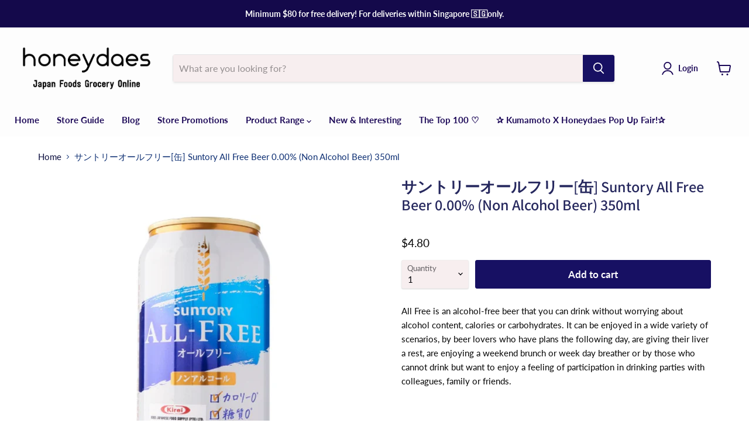

--- FILE ---
content_type: text/html; charset=utf-8
request_url: https://honeydaes.com/products/%E3%82%B5%E3%83%B3%E3%83%88%E3%83%AA%E3%83%BC%E3%82%AA%E3%83%BC%E3%83%AB%E3%83%95%E3%83%AA%E3%83%BC%E7%BC%B6-suntory-all-free-beer-0-00-non-alcohol-beer
body_size: 27470
content:
<!doctype html>
<html class="no-js no-touch" lang="en">
  <head>
    
    <!-- Global site tag (gtag.js) - Google Analytics -->
<script async src="https://www.googletagmanager.com/gtag/js?id=G-VKB3KMP3CX"></script>
<script>
  window.dataLayer = window.dataLayer || [];
  function gtag(){dataLayer.push(arguments);}
  gtag('js', new Date());

  gtag('config', 'G-VKB3KMP3CX');
</script>
    
    
    <meta charset="utf-8">
    <meta http-equiv="x-ua-compatible" content="IE=edge">

    <link rel="preconnect" href="https://cdn.shopify.com">
    <link rel="preconnect" href="https://fonts.shopifycdn.com">
    <link rel="preconnect" href="https://v.shopify.com">
    <link rel="preconnect" href="https://cdn.shopifycloud.com">

    <title>サントリーオールフリー[缶] Suntory All Free Beer 0.00% (Non Alcohol Beer) 350ml — Honeydaes - Japan Foods Grocery Online</title>

    
      <meta name="description" content="All Free is an alcohol-free beer that you can drink without worrying about alcohol content, calories or carbohydrates. It can be enjoyed in a wide variety of scenarios, by beer lovers who have plans the following day, are giving their liver a rest, are enjoying a weekend brunch or week day breather or by those who cann">
    

    

    
      <link rel="canonical" href="https://honeydaes.com/products/%e3%82%b5%e3%83%b3%e3%83%88%e3%83%aa%e3%83%bc%e3%82%aa%e3%83%bc%e3%83%ab%e3%83%95%e3%83%aa%e3%83%bc%e7%bc%b6-suntory-all-free-beer-0-00-non-alcohol-beer" />
    

    <meta name="viewport" content="width=device-width">

    
    















<meta property="og:site_name" content="Honeydaes - Japan Foods Grocery Online">
<meta property="og:url" content="https://honeydaes.com/products/%e3%82%b5%e3%83%b3%e3%83%88%e3%83%aa%e3%83%bc%e3%82%aa%e3%83%bc%e3%83%ab%e3%83%95%e3%83%aa%e3%83%bc%e7%bc%b6-suntory-all-free-beer-0-00-non-alcohol-beer">
<meta property="og:title" content="サントリーオールフリー[缶]  Suntory All Free Beer 0.00% (Non Alcohol Beer) 350ml">
<meta property="og:type" content="website">
<meta property="og:description" content="All Free is an alcohol-free beer that you can drink without worrying about alcohol content, calories or carbohydrates. It can be enjoyed in a wide variety of scenarios, by beer lovers who have plans the following day, are giving their liver a rest, are enjoying a weekend brunch or week day breather or by those who cann">




    
    
    

    
    
    <meta
      property="og:image"
      content="https://honeydaes.com/cdn/shop/files/santorioruhurifou-suntory-all-free-beer-000-non-alcohol-beer-350ml-195857_1200x1200.jpg?v=1701061330"
    />
    <meta
      property="og:image:secure_url"
      content="https://honeydaes.com/cdn/shop/files/santorioruhurifou-suntory-all-free-beer-000-non-alcohol-beer-350ml-195857_1200x1200.jpg?v=1701061330"
    />
    <meta property="og:image:width" content="1200" />
    <meta property="og:image:height" content="1200" />
    
    
    <meta property="og:image:alt" content="サントリーオールフリー[缶] Suntory All Free Beer 0.00% (Non Alcohol Beer) 350ml japanmart.sg " />
  
















<meta name="twitter:title" content="サントリーオールフリー[缶] Suntory All Free Beer 0.00% (Non Alcohol Beer) 350ml">
<meta name="twitter:description" content="All Free is an alcohol-free beer that you can drink without worrying about alcohol content, calories or carbohydrates. It can be enjoyed in a wide variety of scenarios, by beer lovers who have plans the following day, are giving their liver a rest, are enjoying a weekend brunch or week day breather or by those who cann">


    
    
    
      
      
      <meta name="twitter:card" content="summary">
    
    
    <meta
      property="twitter:image"
      content="https://honeydaes.com/cdn/shop/files/santorioruhurifou-suntory-all-free-beer-000-non-alcohol-beer-350ml-195857_1200x1200_crop_center.jpg?v=1701061330"
    />
    <meta property="twitter:image:width" content="1200" />
    <meta property="twitter:image:height" content="1200" />
    
    
    <meta property="twitter:image:alt" content="サントリーオールフリー[缶] Suntory All Free Beer 0.00% (Non Alcohol Beer) 350ml japanmart.sg " />
  



    <link rel="preload" href="//honeydaes.com/cdn/fonts/lato/lato_n7.900f219bc7337bc57a7a2151983f0a4a4d9d5dcf.woff2" as="font" crossorigin="anonymous">
    <link rel="preload" as="style" href="//honeydaes.com/cdn/shop/t/11/assets/theme.css?v=79080340174707430291759331647">

    <script>window.performance && window.performance.mark && window.performance.mark('shopify.content_for_header.start');</script><meta id="shopify-digital-wallet" name="shopify-digital-wallet" content="/36908335163/digital_wallets/dialog">
<meta name="shopify-checkout-api-token" content="700f4b21c4b13c193cb3f3dddfd4f198">
<link rel="alternate" type="application/json+oembed" href="https://honeydaes.com/products/%e3%82%b5%e3%83%b3%e3%83%88%e3%83%aa%e3%83%bc%e3%82%aa%e3%83%bc%e3%83%ab%e3%83%95%e3%83%aa%e3%83%bc%e7%bc%b6-suntory-all-free-beer-0-00-non-alcohol-beer.oembed">
<script async="async" src="/checkouts/internal/preloads.js?locale=en-SG"></script>
<link rel="preconnect" href="https://shop.app" crossorigin="anonymous">
<script async="async" src="https://shop.app/checkouts/internal/preloads.js?locale=en-SG&shop_id=36908335163" crossorigin="anonymous"></script>
<script id="apple-pay-shop-capabilities" type="application/json">{"shopId":36908335163,"countryCode":"SG","currencyCode":"SGD","merchantCapabilities":["supports3DS"],"merchantId":"gid:\/\/shopify\/Shop\/36908335163","merchantName":"Honeydaes - Japan Foods Grocery Online","requiredBillingContactFields":["postalAddress","email","phone"],"requiredShippingContactFields":["postalAddress","email","phone"],"shippingType":"shipping","supportedNetworks":["visa","masterCard"],"total":{"type":"pending","label":"Honeydaes - Japan Foods Grocery Online","amount":"1.00"},"shopifyPaymentsEnabled":true,"supportsSubscriptions":true}</script>
<script id="shopify-features" type="application/json">{"accessToken":"700f4b21c4b13c193cb3f3dddfd4f198","betas":["rich-media-storefront-analytics"],"domain":"honeydaes.com","predictiveSearch":true,"shopId":36908335163,"locale":"en"}</script>
<script>var Shopify = Shopify || {};
Shopify.shop = "japanmart-sg.myshopify.com";
Shopify.locale = "en";
Shopify.currency = {"active":"SGD","rate":"1.0"};
Shopify.country = "SG";
Shopify.theme = {"name":"PXU - 6\/21\/2021","id":120401657915,"schema_name":"Empire","schema_version":"5.11.1","theme_store_id":null,"role":"main"};
Shopify.theme.handle = "null";
Shopify.theme.style = {"id":null,"handle":null};
Shopify.cdnHost = "honeydaes.com/cdn";
Shopify.routes = Shopify.routes || {};
Shopify.routes.root = "/";</script>
<script type="module">!function(o){(o.Shopify=o.Shopify||{}).modules=!0}(window);</script>
<script>!function(o){function n(){var o=[];function n(){o.push(Array.prototype.slice.apply(arguments))}return n.q=o,n}var t=o.Shopify=o.Shopify||{};t.loadFeatures=n(),t.autoloadFeatures=n()}(window);</script>
<script>
  window.ShopifyPay = window.ShopifyPay || {};
  window.ShopifyPay.apiHost = "shop.app\/pay";
  window.ShopifyPay.redirectState = null;
</script>
<script id="shop-js-analytics" type="application/json">{"pageType":"product"}</script>
<script defer="defer" async type="module" src="//honeydaes.com/cdn/shopifycloud/shop-js/modules/v2/client.init-shop-cart-sync_C5BV16lS.en.esm.js"></script>
<script defer="defer" async type="module" src="//honeydaes.com/cdn/shopifycloud/shop-js/modules/v2/chunk.common_CygWptCX.esm.js"></script>
<script type="module">
  await import("//honeydaes.com/cdn/shopifycloud/shop-js/modules/v2/client.init-shop-cart-sync_C5BV16lS.en.esm.js");
await import("//honeydaes.com/cdn/shopifycloud/shop-js/modules/v2/chunk.common_CygWptCX.esm.js");

  window.Shopify.SignInWithShop?.initShopCartSync?.({"fedCMEnabled":true,"windoidEnabled":true});

</script>
<script>
  window.Shopify = window.Shopify || {};
  if (!window.Shopify.featureAssets) window.Shopify.featureAssets = {};
  window.Shopify.featureAssets['shop-js'] = {"shop-cart-sync":["modules/v2/client.shop-cart-sync_ZFArdW7E.en.esm.js","modules/v2/chunk.common_CygWptCX.esm.js"],"init-fed-cm":["modules/v2/client.init-fed-cm_CmiC4vf6.en.esm.js","modules/v2/chunk.common_CygWptCX.esm.js"],"shop-button":["modules/v2/client.shop-button_tlx5R9nI.en.esm.js","modules/v2/chunk.common_CygWptCX.esm.js"],"shop-cash-offers":["modules/v2/client.shop-cash-offers_DOA2yAJr.en.esm.js","modules/v2/chunk.common_CygWptCX.esm.js","modules/v2/chunk.modal_D71HUcav.esm.js"],"init-windoid":["modules/v2/client.init-windoid_sURxWdc1.en.esm.js","modules/v2/chunk.common_CygWptCX.esm.js"],"shop-toast-manager":["modules/v2/client.shop-toast-manager_ClPi3nE9.en.esm.js","modules/v2/chunk.common_CygWptCX.esm.js"],"init-shop-email-lookup-coordinator":["modules/v2/client.init-shop-email-lookup-coordinator_B8hsDcYM.en.esm.js","modules/v2/chunk.common_CygWptCX.esm.js"],"init-shop-cart-sync":["modules/v2/client.init-shop-cart-sync_C5BV16lS.en.esm.js","modules/v2/chunk.common_CygWptCX.esm.js"],"avatar":["modules/v2/client.avatar_BTnouDA3.en.esm.js"],"pay-button":["modules/v2/client.pay-button_FdsNuTd3.en.esm.js","modules/v2/chunk.common_CygWptCX.esm.js"],"init-customer-accounts":["modules/v2/client.init-customer-accounts_DxDtT_ad.en.esm.js","modules/v2/client.shop-login-button_C5VAVYt1.en.esm.js","modules/v2/chunk.common_CygWptCX.esm.js","modules/v2/chunk.modal_D71HUcav.esm.js"],"init-shop-for-new-customer-accounts":["modules/v2/client.init-shop-for-new-customer-accounts_ChsxoAhi.en.esm.js","modules/v2/client.shop-login-button_C5VAVYt1.en.esm.js","modules/v2/chunk.common_CygWptCX.esm.js","modules/v2/chunk.modal_D71HUcav.esm.js"],"shop-login-button":["modules/v2/client.shop-login-button_C5VAVYt1.en.esm.js","modules/v2/chunk.common_CygWptCX.esm.js","modules/v2/chunk.modal_D71HUcav.esm.js"],"init-customer-accounts-sign-up":["modules/v2/client.init-customer-accounts-sign-up_CPSyQ0Tj.en.esm.js","modules/v2/client.shop-login-button_C5VAVYt1.en.esm.js","modules/v2/chunk.common_CygWptCX.esm.js","modules/v2/chunk.modal_D71HUcav.esm.js"],"shop-follow-button":["modules/v2/client.shop-follow-button_Cva4Ekp9.en.esm.js","modules/v2/chunk.common_CygWptCX.esm.js","modules/v2/chunk.modal_D71HUcav.esm.js"],"checkout-modal":["modules/v2/client.checkout-modal_BPM8l0SH.en.esm.js","modules/v2/chunk.common_CygWptCX.esm.js","modules/v2/chunk.modal_D71HUcav.esm.js"],"lead-capture":["modules/v2/client.lead-capture_Bi8yE_yS.en.esm.js","modules/v2/chunk.common_CygWptCX.esm.js","modules/v2/chunk.modal_D71HUcav.esm.js"],"shop-login":["modules/v2/client.shop-login_D6lNrXab.en.esm.js","modules/v2/chunk.common_CygWptCX.esm.js","modules/v2/chunk.modal_D71HUcav.esm.js"],"payment-terms":["modules/v2/client.payment-terms_CZxnsJam.en.esm.js","modules/v2/chunk.common_CygWptCX.esm.js","modules/v2/chunk.modal_D71HUcav.esm.js"]};
</script>
<script>(function() {
  var isLoaded = false;
  function asyncLoad() {
    if (isLoaded) return;
    isLoaded = true;
    var urls = ["https:\/\/chimpstatic.com\/mcjs-connected\/js\/users\/7e3a9277a1c45d1d8045b1835\/817d001eead6797af118a2132.js?shop=japanmart-sg.myshopify.com","https:\/\/s3.amazonaws.com\/pixelpop\/usercontent\/scripts\/63d7d4fe-e239-48af-844b-fbb04e0893e2\/pixelpop.js?shop=japanmart-sg.myshopify.com"];
    for (var i = 0; i < urls.length; i++) {
      var s = document.createElement('script');
      s.type = 'text/javascript';
      s.async = true;
      s.src = urls[i];
      var x = document.getElementsByTagName('script')[0];
      x.parentNode.insertBefore(s, x);
    }
  };
  if(window.attachEvent) {
    window.attachEvent('onload', asyncLoad);
  } else {
    window.addEventListener('load', asyncLoad, false);
  }
})();</script>
<script id="__st">var __st={"a":36908335163,"offset":28800,"reqid":"73e12d9b-7304-4cb8-bfea-e567f2e2fa92-1768830884","pageurl":"honeydaes.com\/products\/%E3%82%B5%E3%83%B3%E3%83%88%E3%83%AA%E3%83%BC%E3%82%AA%E3%83%BC%E3%83%AB%E3%83%95%E3%83%AA%E3%83%BC%E7%BC%B6-suntory-all-free-beer-0-00-non-alcohol-beer","u":"c518dc78fa0e","p":"product","rtyp":"product","rid":4793542115387};</script>
<script>window.ShopifyPaypalV4VisibilityTracking = true;</script>
<script id="captcha-bootstrap">!function(){'use strict';const t='contact',e='account',n='new_comment',o=[[t,t],['blogs',n],['comments',n],[t,'customer']],c=[[e,'customer_login'],[e,'guest_login'],[e,'recover_customer_password'],[e,'create_customer']],r=t=>t.map((([t,e])=>`form[action*='/${t}']:not([data-nocaptcha='true']) input[name='form_type'][value='${e}']`)).join(','),a=t=>()=>t?[...document.querySelectorAll(t)].map((t=>t.form)):[];function s(){const t=[...o],e=r(t);return a(e)}const i='password',u='form_key',d=['recaptcha-v3-token','g-recaptcha-response','h-captcha-response',i],f=()=>{try{return window.sessionStorage}catch{return}},m='__shopify_v',_=t=>t.elements[u];function p(t,e,n=!1){try{const o=window.sessionStorage,c=JSON.parse(o.getItem(e)),{data:r}=function(t){const{data:e,action:n}=t;return t[m]||n?{data:e,action:n}:{data:t,action:n}}(c);for(const[e,n]of Object.entries(r))t.elements[e]&&(t.elements[e].value=n);n&&o.removeItem(e)}catch(o){console.error('form repopulation failed',{error:o})}}const l='form_type',E='cptcha';function T(t){t.dataset[E]=!0}const w=window,h=w.document,L='Shopify',v='ce_forms',y='captcha';let A=!1;((t,e)=>{const n=(g='f06e6c50-85a8-45c8-87d0-21a2b65856fe',I='https://cdn.shopify.com/shopifycloud/storefront-forms-hcaptcha/ce_storefront_forms_captcha_hcaptcha.v1.5.2.iife.js',D={infoText:'Protected by hCaptcha',privacyText:'Privacy',termsText:'Terms'},(t,e,n)=>{const o=w[L][v],c=o.bindForm;if(c)return c(t,g,e,D).then(n);var r;o.q.push([[t,g,e,D],n]),r=I,A||(h.body.append(Object.assign(h.createElement('script'),{id:'captcha-provider',async:!0,src:r})),A=!0)});var g,I,D;w[L]=w[L]||{},w[L][v]=w[L][v]||{},w[L][v].q=[],w[L][y]=w[L][y]||{},w[L][y].protect=function(t,e){n(t,void 0,e),T(t)},Object.freeze(w[L][y]),function(t,e,n,w,h,L){const[v,y,A,g]=function(t,e,n){const i=e?o:[],u=t?c:[],d=[...i,...u],f=r(d),m=r(i),_=r(d.filter((([t,e])=>n.includes(e))));return[a(f),a(m),a(_),s()]}(w,h,L),I=t=>{const e=t.target;return e instanceof HTMLFormElement?e:e&&e.form},D=t=>v().includes(t);t.addEventListener('submit',(t=>{const e=I(t);if(!e)return;const n=D(e)&&!e.dataset.hcaptchaBound&&!e.dataset.recaptchaBound,o=_(e),c=g().includes(e)&&(!o||!o.value);(n||c)&&t.preventDefault(),c&&!n&&(function(t){try{if(!f())return;!function(t){const e=f();if(!e)return;const n=_(t);if(!n)return;const o=n.value;o&&e.removeItem(o)}(t);const e=Array.from(Array(32),(()=>Math.random().toString(36)[2])).join('');!function(t,e){_(t)||t.append(Object.assign(document.createElement('input'),{type:'hidden',name:u})),t.elements[u].value=e}(t,e),function(t,e){const n=f();if(!n)return;const o=[...t.querySelectorAll(`input[type='${i}']`)].map((({name:t})=>t)),c=[...d,...o],r={};for(const[a,s]of new FormData(t).entries())c.includes(a)||(r[a]=s);n.setItem(e,JSON.stringify({[m]:1,action:t.action,data:r}))}(t,e)}catch(e){console.error('failed to persist form',e)}}(e),e.submit())}));const S=(t,e)=>{t&&!t.dataset[E]&&(n(t,e.some((e=>e===t))),T(t))};for(const o of['focusin','change'])t.addEventListener(o,(t=>{const e=I(t);D(e)&&S(e,y())}));const B=e.get('form_key'),M=e.get(l),P=B&&M;t.addEventListener('DOMContentLoaded',(()=>{const t=y();if(P)for(const e of t)e.elements[l].value===M&&p(e,B);[...new Set([...A(),...v().filter((t=>'true'===t.dataset.shopifyCaptcha))])].forEach((e=>S(e,t)))}))}(h,new URLSearchParams(w.location.search),n,t,e,['guest_login'])})(!0,!0)}();</script>
<script integrity="sha256-4kQ18oKyAcykRKYeNunJcIwy7WH5gtpwJnB7kiuLZ1E=" data-source-attribution="shopify.loadfeatures" defer="defer" src="//honeydaes.com/cdn/shopifycloud/storefront/assets/storefront/load_feature-a0a9edcb.js" crossorigin="anonymous"></script>
<script crossorigin="anonymous" defer="defer" src="//honeydaes.com/cdn/shopifycloud/storefront/assets/shopify_pay/storefront-65b4c6d7.js?v=20250812"></script>
<script data-source-attribution="shopify.dynamic_checkout.dynamic.init">var Shopify=Shopify||{};Shopify.PaymentButton=Shopify.PaymentButton||{isStorefrontPortableWallets:!0,init:function(){window.Shopify.PaymentButton.init=function(){};var t=document.createElement("script");t.src="https://honeydaes.com/cdn/shopifycloud/portable-wallets/latest/portable-wallets.en.js",t.type="module",document.head.appendChild(t)}};
</script>
<script data-source-attribution="shopify.dynamic_checkout.buyer_consent">
  function portableWalletsHideBuyerConsent(e){var t=document.getElementById("shopify-buyer-consent"),n=document.getElementById("shopify-subscription-policy-button");t&&n&&(t.classList.add("hidden"),t.setAttribute("aria-hidden","true"),n.removeEventListener("click",e))}function portableWalletsShowBuyerConsent(e){var t=document.getElementById("shopify-buyer-consent"),n=document.getElementById("shopify-subscription-policy-button");t&&n&&(t.classList.remove("hidden"),t.removeAttribute("aria-hidden"),n.addEventListener("click",e))}window.Shopify?.PaymentButton&&(window.Shopify.PaymentButton.hideBuyerConsent=portableWalletsHideBuyerConsent,window.Shopify.PaymentButton.showBuyerConsent=portableWalletsShowBuyerConsent);
</script>
<script data-source-attribution="shopify.dynamic_checkout.cart.bootstrap">document.addEventListener("DOMContentLoaded",(function(){function t(){return document.querySelector("shopify-accelerated-checkout-cart, shopify-accelerated-checkout")}if(t())Shopify.PaymentButton.init();else{new MutationObserver((function(e,n){t()&&(Shopify.PaymentButton.init(),n.disconnect())})).observe(document.body,{childList:!0,subtree:!0})}}));
</script>
<link id="shopify-accelerated-checkout-styles" rel="stylesheet" media="screen" href="https://honeydaes.com/cdn/shopifycloud/portable-wallets/latest/accelerated-checkout-backwards-compat.css" crossorigin="anonymous">
<style id="shopify-accelerated-checkout-cart">
        #shopify-buyer-consent {
  margin-top: 1em;
  display: inline-block;
  width: 100%;
}

#shopify-buyer-consent.hidden {
  display: none;
}

#shopify-subscription-policy-button {
  background: none;
  border: none;
  padding: 0;
  text-decoration: underline;
  font-size: inherit;
  cursor: pointer;
}

#shopify-subscription-policy-button::before {
  box-shadow: none;
}

      </style>

<script>window.performance && window.performance.mark && window.performance.mark('shopify.content_for_header.end');</script>

    <link href="//honeydaes.com/cdn/shop/t/11/assets/theme.css?v=79080340174707430291759331647" rel="stylesheet" type="text/css" media="all" />

    
    <script>
      window.Theme = window.Theme || {};
      window.Theme.routes = {
        "root_url": "/",
        "account_url": "/account",
        "account_login_url": "/account/login",
        "account_logout_url": "/account/logout",
        "account_register_url": "/account/register",
        "account_addresses_url": "/account/addresses",
        "collections_url": "/collections",
        "all_products_collection_url": "/collections/all",
        "search_url": "/search",
        "cart_url": "/cart",
        "cart_add_url": "/cart/add",
        "cart_change_url": "/cart/change",
        "cart_clear_url": "/cart/clear",
        "product_recommendations_url": "/recommendations/products",
      };
    </script>
    

  <!-- BEGIN app block: shopify://apps/delivery-pickup/blocks/odd-block/80605365-b4f4-42ba-9b84-3d39984a49dc -->  
  
  
  
  
  <script>
    function _0x2197(_0x2946b1,_0x6c7c4c){var _0x15d7c5=_0x15d7();return _0x2197=function(_0x219790,_0xc28fad){_0x219790=_0x219790-0x11e;var _0x5e1640=_0x15d7c5[_0x219790];return _0x5e1640;},_0x2197(_0x2946b1,_0x6c7c4c);}var _0x50d14b=_0x2197;(function(_0x227c2c,_0x423dfc){var _0x1ec0c9=_0x2197,_0x4f0baa=_0x227c2c();while(!![]){try{var _0x411c1e=parseInt(_0x1ec0c9(0x128))/0x1*(-parseInt(_0x1ec0c9(0x123))/0x2)+-parseInt(_0x1ec0c9(0x12b))/0x3+-parseInt(_0x1ec0c9(0x131))/0x4*(-parseInt(_0x1ec0c9(0x132))/0x5)+parseInt(_0x1ec0c9(0x133))/0x6*(parseInt(_0x1ec0c9(0x130))/0x7)+parseInt(_0x1ec0c9(0x126))/0x8*(-parseInt(_0x1ec0c9(0x12c))/0x9)+parseInt(_0x1ec0c9(0x121))/0xa+-parseInt(_0x1ec0c9(0x11e))/0xb*(-parseInt(_0x1ec0c9(0x135))/0xc);if(_0x411c1e===_0x423dfc)break;else _0x4f0baa['push'](_0x4f0baa['shift']());}catch(_0x405d49){_0x4f0baa['push'](_0x4f0baa['shift']());}}}(_0x15d7,0x9a9d2),window[_0x50d14b(0x12e)]=_0x50d14b(0x127));if(location['href'][_0x50d14b(0x12a)](_0x50d14b(0x136))){var order_id=atob(location[_0x50d14b(0x120)][_0x50d14b(0x129)]('?data=')[0x1])[_0x50d14b(0x129)]('&')[0x0][_0x50d14b(0x129)]('order_id=')[0x1],ty_link=atob(location[_0x50d14b(0x120)][_0x50d14b(0x129)](_0x50d14b(0x12f))[0x1])[_0x50d14b(0x129)]('&')[0x1][_0x50d14b(0x129)](_0x50d14b(0x137))[0x1],exist_id=localStorage[_0x50d14b(0x134)](_0x50d14b(0x122)),orderArray={};exist_id?(!JSON[_0x50d14b(0x124)](exist_id)[order_id]&&(orderArray[order_id]='0'),orderArray={...JSON['parse'](exist_id),...orderArray}):orderArray[order_id]='0',window[_0x50d14b(0x138)][_0x50d14b(0x125)](_0x50d14b(0x122),JSON[_0x50d14b(0x12d)](orderArray)),ty_link!=''&&(window[_0x50d14b(0x11f)]=ty_link);}function _0x15d7(){var _0x478bff=['997208RoDepl','','418478tReEui','split','includes','2243148YpOopi','81UqgdRC','stringify','prevent_checkout','?data=','35vemzzr','120NhMRkl','202715cchOqN','55716JRSdAd','getItem','20389548XjGGUI','data','order_link=','localStorage','11HvWIeX','location','href','7964580uJGPEk','order_id','6wJgwxN','parse','setItem'];_0x15d7=function(){return _0x478bff;};return _0x15d7();}
  </script><!-- When to load our JS only in cart page but we need to load in customer order detail and account page for reschedule order details --><!-- To load our preview using "run wizard" button that time use this JS -->
 <script type="text/javascript" async src="https://odd.identixweb.com/order-delivery-date/assets/js/odd_preview.min.js"></script>

  <!-- END app block --><!-- BEGIN app block: shopify://apps/advance-reorder-repeat-order/blocks/adv-block/2dd67710-95db-4aa2-93c7-6a6c6f57d67f --><script>
	var advance_reorder_money_format = "${{amount}} SGD"	
</script>
<script type="text/javascript" defer="defer" src="https://app.identixweb.com/advance-reorder/assets/js/advance-reorder.js"></script>


<!-- END app block --><link href="https://monorail-edge.shopifysvc.com" rel="dns-prefetch">
<script>(function(){if ("sendBeacon" in navigator && "performance" in window) {try {var session_token_from_headers = performance.getEntriesByType('navigation')[0].serverTiming.find(x => x.name == '_s').description;} catch {var session_token_from_headers = undefined;}var session_cookie_matches = document.cookie.match(/_shopify_s=([^;]*)/);var session_token_from_cookie = session_cookie_matches && session_cookie_matches.length === 2 ? session_cookie_matches[1] : "";var session_token = session_token_from_headers || session_token_from_cookie || "";function handle_abandonment_event(e) {var entries = performance.getEntries().filter(function(entry) {return /monorail-edge.shopifysvc.com/.test(entry.name);});if (!window.abandonment_tracked && entries.length === 0) {window.abandonment_tracked = true;var currentMs = Date.now();var navigation_start = performance.timing.navigationStart;var payload = {shop_id: 36908335163,url: window.location.href,navigation_start,duration: currentMs - navigation_start,session_token,page_type: "product"};window.navigator.sendBeacon("https://monorail-edge.shopifysvc.com/v1/produce", JSON.stringify({schema_id: "online_store_buyer_site_abandonment/1.1",payload: payload,metadata: {event_created_at_ms: currentMs,event_sent_at_ms: currentMs}}));}}window.addEventListener('pagehide', handle_abandonment_event);}}());</script>
<script id="web-pixels-manager-setup">(function e(e,d,r,n,o){if(void 0===o&&(o={}),!Boolean(null===(a=null===(i=window.Shopify)||void 0===i?void 0:i.analytics)||void 0===a?void 0:a.replayQueue)){var i,a;window.Shopify=window.Shopify||{};var t=window.Shopify;t.analytics=t.analytics||{};var s=t.analytics;s.replayQueue=[],s.publish=function(e,d,r){return s.replayQueue.push([e,d,r]),!0};try{self.performance.mark("wpm:start")}catch(e){}var l=function(){var e={modern:/Edge?\/(1{2}[4-9]|1[2-9]\d|[2-9]\d{2}|\d{4,})\.\d+(\.\d+|)|Firefox\/(1{2}[4-9]|1[2-9]\d|[2-9]\d{2}|\d{4,})\.\d+(\.\d+|)|Chrom(ium|e)\/(9{2}|\d{3,})\.\d+(\.\d+|)|(Maci|X1{2}).+ Version\/(15\.\d+|(1[6-9]|[2-9]\d|\d{3,})\.\d+)([,.]\d+|)( \(\w+\)|)( Mobile\/\w+|) Safari\/|Chrome.+OPR\/(9{2}|\d{3,})\.\d+\.\d+|(CPU[ +]OS|iPhone[ +]OS|CPU[ +]iPhone|CPU IPhone OS|CPU iPad OS)[ +]+(15[._]\d+|(1[6-9]|[2-9]\d|\d{3,})[._]\d+)([._]\d+|)|Android:?[ /-](13[3-9]|1[4-9]\d|[2-9]\d{2}|\d{4,})(\.\d+|)(\.\d+|)|Android.+Firefox\/(13[5-9]|1[4-9]\d|[2-9]\d{2}|\d{4,})\.\d+(\.\d+|)|Android.+Chrom(ium|e)\/(13[3-9]|1[4-9]\d|[2-9]\d{2}|\d{4,})\.\d+(\.\d+|)|SamsungBrowser\/([2-9]\d|\d{3,})\.\d+/,legacy:/Edge?\/(1[6-9]|[2-9]\d|\d{3,})\.\d+(\.\d+|)|Firefox\/(5[4-9]|[6-9]\d|\d{3,})\.\d+(\.\d+|)|Chrom(ium|e)\/(5[1-9]|[6-9]\d|\d{3,})\.\d+(\.\d+|)([\d.]+$|.*Safari\/(?![\d.]+ Edge\/[\d.]+$))|(Maci|X1{2}).+ Version\/(10\.\d+|(1[1-9]|[2-9]\d|\d{3,})\.\d+)([,.]\d+|)( \(\w+\)|)( Mobile\/\w+|) Safari\/|Chrome.+OPR\/(3[89]|[4-9]\d|\d{3,})\.\d+\.\d+|(CPU[ +]OS|iPhone[ +]OS|CPU[ +]iPhone|CPU IPhone OS|CPU iPad OS)[ +]+(10[._]\d+|(1[1-9]|[2-9]\d|\d{3,})[._]\d+)([._]\d+|)|Android:?[ /-](13[3-9]|1[4-9]\d|[2-9]\d{2}|\d{4,})(\.\d+|)(\.\d+|)|Mobile Safari.+OPR\/([89]\d|\d{3,})\.\d+\.\d+|Android.+Firefox\/(13[5-9]|1[4-9]\d|[2-9]\d{2}|\d{4,})\.\d+(\.\d+|)|Android.+Chrom(ium|e)\/(13[3-9]|1[4-9]\d|[2-9]\d{2}|\d{4,})\.\d+(\.\d+|)|Android.+(UC? ?Browser|UCWEB|U3)[ /]?(15\.([5-9]|\d{2,})|(1[6-9]|[2-9]\d|\d{3,})\.\d+)\.\d+|SamsungBrowser\/(5\.\d+|([6-9]|\d{2,})\.\d+)|Android.+MQ{2}Browser\/(14(\.(9|\d{2,})|)|(1[5-9]|[2-9]\d|\d{3,})(\.\d+|))(\.\d+|)|K[Aa][Ii]OS\/(3\.\d+|([4-9]|\d{2,})\.\d+)(\.\d+|)/},d=e.modern,r=e.legacy,n=navigator.userAgent;return n.match(d)?"modern":n.match(r)?"legacy":"unknown"}(),u="modern"===l?"modern":"legacy",c=(null!=n?n:{modern:"",legacy:""})[u],f=function(e){return[e.baseUrl,"/wpm","/b",e.hashVersion,"modern"===e.buildTarget?"m":"l",".js"].join("")}({baseUrl:d,hashVersion:r,buildTarget:u}),m=function(e){var d=e.version,r=e.bundleTarget,n=e.surface,o=e.pageUrl,i=e.monorailEndpoint;return{emit:function(e){var a=e.status,t=e.errorMsg,s=(new Date).getTime(),l=JSON.stringify({metadata:{event_sent_at_ms:s},events:[{schema_id:"web_pixels_manager_load/3.1",payload:{version:d,bundle_target:r,page_url:o,status:a,surface:n,error_msg:t},metadata:{event_created_at_ms:s}}]});if(!i)return console&&console.warn&&console.warn("[Web Pixels Manager] No Monorail endpoint provided, skipping logging."),!1;try{return self.navigator.sendBeacon.bind(self.navigator)(i,l)}catch(e){}var u=new XMLHttpRequest;try{return u.open("POST",i,!0),u.setRequestHeader("Content-Type","text/plain"),u.send(l),!0}catch(e){return console&&console.warn&&console.warn("[Web Pixels Manager] Got an unhandled error while logging to Monorail."),!1}}}}({version:r,bundleTarget:l,surface:e.surface,pageUrl:self.location.href,monorailEndpoint:e.monorailEndpoint});try{o.browserTarget=l,function(e){var d=e.src,r=e.async,n=void 0===r||r,o=e.onload,i=e.onerror,a=e.sri,t=e.scriptDataAttributes,s=void 0===t?{}:t,l=document.createElement("script"),u=document.querySelector("head"),c=document.querySelector("body");if(l.async=n,l.src=d,a&&(l.integrity=a,l.crossOrigin="anonymous"),s)for(var f in s)if(Object.prototype.hasOwnProperty.call(s,f))try{l.dataset[f]=s[f]}catch(e){}if(o&&l.addEventListener("load",o),i&&l.addEventListener("error",i),u)u.appendChild(l);else{if(!c)throw new Error("Did not find a head or body element to append the script");c.appendChild(l)}}({src:f,async:!0,onload:function(){if(!function(){var e,d;return Boolean(null===(d=null===(e=window.Shopify)||void 0===e?void 0:e.analytics)||void 0===d?void 0:d.initialized)}()){var d=window.webPixelsManager.init(e)||void 0;if(d){var r=window.Shopify.analytics;r.replayQueue.forEach((function(e){var r=e[0],n=e[1],o=e[2];d.publishCustomEvent(r,n,o)})),r.replayQueue=[],r.publish=d.publishCustomEvent,r.visitor=d.visitor,r.initialized=!0}}},onerror:function(){return m.emit({status:"failed",errorMsg:"".concat(f," has failed to load")})},sri:function(e){var d=/^sha384-[A-Za-z0-9+/=]+$/;return"string"==typeof e&&d.test(e)}(c)?c:"",scriptDataAttributes:o}),m.emit({status:"loading"})}catch(e){m.emit({status:"failed",errorMsg:(null==e?void 0:e.message)||"Unknown error"})}}})({shopId: 36908335163,storefrontBaseUrl: "https://honeydaes.com",extensionsBaseUrl: "https://extensions.shopifycdn.com/cdn/shopifycloud/web-pixels-manager",monorailEndpoint: "https://monorail-edge.shopifysvc.com/unstable/produce_batch",surface: "storefront-renderer",enabledBetaFlags: ["2dca8a86"],webPixelsConfigList: [{"id":"330760251","configuration":"{\"accountID\":\"111\"}","eventPayloadVersion":"v1","runtimeContext":"STRICT","scriptVersion":"08884ba34b1cf5b482b30f8d9d572f18","type":"APP","apiClientId":1788279,"privacyPurposes":["ANALYTICS","MARKETING","SALE_OF_DATA"],"dataSharingAdjustments":{"protectedCustomerApprovalScopes":["read_customer_address","read_customer_email","read_customer_name","read_customer_personal_data","read_customer_phone"]}},{"id":"39649339","eventPayloadVersion":"v1","runtimeContext":"LAX","scriptVersion":"1","type":"CUSTOM","privacyPurposes":["MARKETING"],"name":"Meta pixel (migrated)"},{"id":"shopify-app-pixel","configuration":"{}","eventPayloadVersion":"v1","runtimeContext":"STRICT","scriptVersion":"0450","apiClientId":"shopify-pixel","type":"APP","privacyPurposes":["ANALYTICS","MARKETING"]},{"id":"shopify-custom-pixel","eventPayloadVersion":"v1","runtimeContext":"LAX","scriptVersion":"0450","apiClientId":"shopify-pixel","type":"CUSTOM","privacyPurposes":["ANALYTICS","MARKETING"]}],isMerchantRequest: false,initData: {"shop":{"name":"Honeydaes - Japan Foods Grocery Online","paymentSettings":{"currencyCode":"SGD"},"myshopifyDomain":"japanmart-sg.myshopify.com","countryCode":"SG","storefrontUrl":"https:\/\/honeydaes.com"},"customer":null,"cart":null,"checkout":null,"productVariants":[{"price":{"amount":4.8,"currencyCode":"SGD"},"product":{"title":"サントリーオールフリー[缶]  Suntory All Free Beer 0.00% (Non Alcohol Beer) 350ml","vendor":"japanmart.sg","id":"4793542115387","untranslatedTitle":"サントリーオールフリー[缶]  Suntory All Free Beer 0.00% (Non Alcohol Beer) 350ml","url":"\/products\/%E3%82%B5%E3%83%B3%E3%83%88%E3%83%AA%E3%83%BC%E3%82%AA%E3%83%BC%E3%83%AB%E3%83%95%E3%83%AA%E3%83%BC%E7%BC%B6-suntory-all-free-beer-0-00-non-alcohol-beer","type":""},"id":"33332837843003","image":{"src":"\/\/honeydaes.com\/cdn\/shop\/files\/santorioruhurifou-suntory-all-free-beer-000-non-alcohol-beer-350ml-195857.jpg?v=1701061330"},"sku":"SUN003B","title":"Default Title","untranslatedTitle":"Default Title"}],"purchasingCompany":null},},"https://honeydaes.com/cdn","fcfee988w5aeb613cpc8e4bc33m6693e112",{"modern":"","legacy":""},{"shopId":"36908335163","storefrontBaseUrl":"https:\/\/honeydaes.com","extensionBaseUrl":"https:\/\/extensions.shopifycdn.com\/cdn\/shopifycloud\/web-pixels-manager","surface":"storefront-renderer","enabledBetaFlags":"[\"2dca8a86\"]","isMerchantRequest":"false","hashVersion":"fcfee988w5aeb613cpc8e4bc33m6693e112","publish":"custom","events":"[[\"page_viewed\",{}],[\"product_viewed\",{\"productVariant\":{\"price\":{\"amount\":4.8,\"currencyCode\":\"SGD\"},\"product\":{\"title\":\"サントリーオールフリー[缶]  Suntory All Free Beer 0.00% (Non Alcohol Beer) 350ml\",\"vendor\":\"japanmart.sg\",\"id\":\"4793542115387\",\"untranslatedTitle\":\"サントリーオールフリー[缶]  Suntory All Free Beer 0.00% (Non Alcohol Beer) 350ml\",\"url\":\"\/products\/%E3%82%B5%E3%83%B3%E3%83%88%E3%83%AA%E3%83%BC%E3%82%AA%E3%83%BC%E3%83%AB%E3%83%95%E3%83%AA%E3%83%BC%E7%BC%B6-suntory-all-free-beer-0-00-non-alcohol-beer\",\"type\":\"\"},\"id\":\"33332837843003\",\"image\":{\"src\":\"\/\/honeydaes.com\/cdn\/shop\/files\/santorioruhurifou-suntory-all-free-beer-000-non-alcohol-beer-350ml-195857.jpg?v=1701061330\"},\"sku\":\"SUN003B\",\"title\":\"Default Title\",\"untranslatedTitle\":\"Default Title\"}}]]"});</script><script>
  window.ShopifyAnalytics = window.ShopifyAnalytics || {};
  window.ShopifyAnalytics.meta = window.ShopifyAnalytics.meta || {};
  window.ShopifyAnalytics.meta.currency = 'SGD';
  var meta = {"product":{"id":4793542115387,"gid":"gid:\/\/shopify\/Product\/4793542115387","vendor":"japanmart.sg","type":"","handle":"サントリーオールフリー缶-suntory-all-free-beer-0-00-non-alcohol-beer","variants":[{"id":33332837843003,"price":480,"name":"サントリーオールフリー[缶]  Suntory All Free Beer 0.00% (Non Alcohol Beer) 350ml","public_title":null,"sku":"SUN003B"}],"remote":false},"page":{"pageType":"product","resourceType":"product","resourceId":4793542115387,"requestId":"73e12d9b-7304-4cb8-bfea-e567f2e2fa92-1768830884"}};
  for (var attr in meta) {
    window.ShopifyAnalytics.meta[attr] = meta[attr];
  }
</script>
<script class="analytics">
  (function () {
    var customDocumentWrite = function(content) {
      var jquery = null;

      if (window.jQuery) {
        jquery = window.jQuery;
      } else if (window.Checkout && window.Checkout.$) {
        jquery = window.Checkout.$;
      }

      if (jquery) {
        jquery('body').append(content);
      }
    };

    var hasLoggedConversion = function(token) {
      if (token) {
        return document.cookie.indexOf('loggedConversion=' + token) !== -1;
      }
      return false;
    }

    var setCookieIfConversion = function(token) {
      if (token) {
        var twoMonthsFromNow = new Date(Date.now());
        twoMonthsFromNow.setMonth(twoMonthsFromNow.getMonth() + 2);

        document.cookie = 'loggedConversion=' + token + '; expires=' + twoMonthsFromNow;
      }
    }

    var trekkie = window.ShopifyAnalytics.lib = window.trekkie = window.trekkie || [];
    if (trekkie.integrations) {
      return;
    }
    trekkie.methods = [
      'identify',
      'page',
      'ready',
      'track',
      'trackForm',
      'trackLink'
    ];
    trekkie.factory = function(method) {
      return function() {
        var args = Array.prototype.slice.call(arguments);
        args.unshift(method);
        trekkie.push(args);
        return trekkie;
      };
    };
    for (var i = 0; i < trekkie.methods.length; i++) {
      var key = trekkie.methods[i];
      trekkie[key] = trekkie.factory(key);
    }
    trekkie.load = function(config) {
      trekkie.config = config || {};
      trekkie.config.initialDocumentCookie = document.cookie;
      var first = document.getElementsByTagName('script')[0];
      var script = document.createElement('script');
      script.type = 'text/javascript';
      script.onerror = function(e) {
        var scriptFallback = document.createElement('script');
        scriptFallback.type = 'text/javascript';
        scriptFallback.onerror = function(error) {
                var Monorail = {
      produce: function produce(monorailDomain, schemaId, payload) {
        var currentMs = new Date().getTime();
        var event = {
          schema_id: schemaId,
          payload: payload,
          metadata: {
            event_created_at_ms: currentMs,
            event_sent_at_ms: currentMs
          }
        };
        return Monorail.sendRequest("https://" + monorailDomain + "/v1/produce", JSON.stringify(event));
      },
      sendRequest: function sendRequest(endpointUrl, payload) {
        // Try the sendBeacon API
        if (window && window.navigator && typeof window.navigator.sendBeacon === 'function' && typeof window.Blob === 'function' && !Monorail.isIos12()) {
          var blobData = new window.Blob([payload], {
            type: 'text/plain'
          });

          if (window.navigator.sendBeacon(endpointUrl, blobData)) {
            return true;
          } // sendBeacon was not successful

        } // XHR beacon

        var xhr = new XMLHttpRequest();

        try {
          xhr.open('POST', endpointUrl);
          xhr.setRequestHeader('Content-Type', 'text/plain');
          xhr.send(payload);
        } catch (e) {
          console.log(e);
        }

        return false;
      },
      isIos12: function isIos12() {
        return window.navigator.userAgent.lastIndexOf('iPhone; CPU iPhone OS 12_') !== -1 || window.navigator.userAgent.lastIndexOf('iPad; CPU OS 12_') !== -1;
      }
    };
    Monorail.produce('monorail-edge.shopifysvc.com',
      'trekkie_storefront_load_errors/1.1',
      {shop_id: 36908335163,
      theme_id: 120401657915,
      app_name: "storefront",
      context_url: window.location.href,
      source_url: "//honeydaes.com/cdn/s/trekkie.storefront.cd680fe47e6c39ca5d5df5f0a32d569bc48c0f27.min.js"});

        };
        scriptFallback.async = true;
        scriptFallback.src = '//honeydaes.com/cdn/s/trekkie.storefront.cd680fe47e6c39ca5d5df5f0a32d569bc48c0f27.min.js';
        first.parentNode.insertBefore(scriptFallback, first);
      };
      script.async = true;
      script.src = '//honeydaes.com/cdn/s/trekkie.storefront.cd680fe47e6c39ca5d5df5f0a32d569bc48c0f27.min.js';
      first.parentNode.insertBefore(script, first);
    };
    trekkie.load(
      {"Trekkie":{"appName":"storefront","development":false,"defaultAttributes":{"shopId":36908335163,"isMerchantRequest":null,"themeId":120401657915,"themeCityHash":"6214335321955907114","contentLanguage":"en","currency":"SGD","eventMetadataId":"8cd56de8-a025-4b8e-8290-b5e5f573c5f3"},"isServerSideCookieWritingEnabled":true,"monorailRegion":"shop_domain","enabledBetaFlags":["65f19447"]},"Session Attribution":{},"S2S":{"facebookCapiEnabled":false,"source":"trekkie-storefront-renderer","apiClientId":580111}}
    );

    var loaded = false;
    trekkie.ready(function() {
      if (loaded) return;
      loaded = true;

      window.ShopifyAnalytics.lib = window.trekkie;

      var originalDocumentWrite = document.write;
      document.write = customDocumentWrite;
      try { window.ShopifyAnalytics.merchantGoogleAnalytics.call(this); } catch(error) {};
      document.write = originalDocumentWrite;

      window.ShopifyAnalytics.lib.page(null,{"pageType":"product","resourceType":"product","resourceId":4793542115387,"requestId":"73e12d9b-7304-4cb8-bfea-e567f2e2fa92-1768830884","shopifyEmitted":true});

      var match = window.location.pathname.match(/checkouts\/(.+)\/(thank_you|post_purchase)/)
      var token = match? match[1]: undefined;
      if (!hasLoggedConversion(token)) {
        setCookieIfConversion(token);
        window.ShopifyAnalytics.lib.track("Viewed Product",{"currency":"SGD","variantId":33332837843003,"productId":4793542115387,"productGid":"gid:\/\/shopify\/Product\/4793542115387","name":"サントリーオールフリー[缶]  Suntory All Free Beer 0.00% (Non Alcohol Beer) 350ml","price":"4.80","sku":"SUN003B","brand":"japanmart.sg","variant":null,"category":"","nonInteraction":true,"remote":false},undefined,undefined,{"shopifyEmitted":true});
      window.ShopifyAnalytics.lib.track("monorail:\/\/trekkie_storefront_viewed_product\/1.1",{"currency":"SGD","variantId":33332837843003,"productId":4793542115387,"productGid":"gid:\/\/shopify\/Product\/4793542115387","name":"サントリーオールフリー[缶]  Suntory All Free Beer 0.00% (Non Alcohol Beer) 350ml","price":"4.80","sku":"SUN003B","brand":"japanmart.sg","variant":null,"category":"","nonInteraction":true,"remote":false,"referer":"https:\/\/honeydaes.com\/products\/%E3%82%B5%E3%83%B3%E3%83%88%E3%83%AA%E3%83%BC%E3%82%AA%E3%83%BC%E3%83%AB%E3%83%95%E3%83%AA%E3%83%BC%E7%BC%B6-suntory-all-free-beer-0-00-non-alcohol-beer"});
      }
    });


        var eventsListenerScript = document.createElement('script');
        eventsListenerScript.async = true;
        eventsListenerScript.src = "//honeydaes.com/cdn/shopifycloud/storefront/assets/shop_events_listener-3da45d37.js";
        document.getElementsByTagName('head')[0].appendChild(eventsListenerScript);

})();</script>
<script
  defer
  src="https://honeydaes.com/cdn/shopifycloud/perf-kit/shopify-perf-kit-3.0.4.min.js"
  data-application="storefront-renderer"
  data-shop-id="36908335163"
  data-render-region="gcp-us-central1"
  data-page-type="product"
  data-theme-instance-id="120401657915"
  data-theme-name="Empire"
  data-theme-version="5.11.1"
  data-monorail-region="shop_domain"
  data-resource-timing-sampling-rate="10"
  data-shs="true"
  data-shs-beacon="true"
  data-shs-export-with-fetch="true"
  data-shs-logs-sample-rate="1"
  data-shs-beacon-endpoint="https://honeydaes.com/api/collect"
></script>
</head>

  <body class="template-product" data-instant-allow-query-string >
    <script>
      document.documentElement.className=document.documentElement.className.replace(/\bno-js\b/,'js');
      if(window.Shopify&&window.Shopify.designMode)document.documentElement.className+=' in-theme-editor';
      if(('ontouchstart' in window)||window.DocumentTouch&&document instanceof DocumentTouch)document.documentElement.className=document.documentElement.className.replace(/\bno-touch\b/,'has-touch');
    </script>
    <a class="skip-to-main" href="#site-main">Skip to content</a>
    <div id="shopify-section-static-announcement" class="shopify-section site-announcement"><script
  type="application/json"
  data-section-id="static-announcement"
  data-section-type="static-announcement">
</script>









  
    <div
      class="
        announcement-bar
        
      "
      style="
        margin-bottom: -1px;
        color: #fcfcfc;
        background: #14094b;
      ">
      

      
        <div class="announcement-bar-text">
          Minimum $80 for free delivery! For deliveries within Singapore 🇸🇬only.
        </div>
      

      <div class="announcement-bar-text-mobile">
        
          FREE delivery within Singapore 🇸🇬 with min. $80 spent!
        
      </div>
    </div>
  


</div>
    <div id="shopify-section-static-utility-bar" class="shopify-section"><style data-shopify>
  .utility-bar {
    background-color: #1b175d;
    border-bottom: 1px solid #ffffff;
  }

  .utility-bar .social-link,
  .utility-bar__menu-link {
    color: #ffffff;
  }

  .utility-bar .disclosure__toggle {
    --disclosure-toggle-text-color: #ffffff;
    --disclosure-toggle-background-color: #1b175d;
  }

  .utility-bar .disclosure__toggle:hover {
    --disclosure-toggle-text-color: #ffffff;
  }

  .utility-bar .social-link:hover,
  .utility-bar__menu-link:hover {
    color: #ffffff;
  }

  .utility-bar .disclosure__toggle::after {
    --disclosure-toggle-svg-color: #ffffff;
  }

  .utility-bar .disclosure__toggle:hover::after {
    --disclosure-toggle-svg-color: #ffffff;
  }
</style>

<script
  type="application/json"
  data-section-type="static-utility-bar"
  data-section-id="static-utility-bar"
  data-section-data
>
  {
    "settings": {
      "mobile_layout": "below"
    }
  }
</script>

</div>
    <header
      class="site-header site-header-nav--open"
      role="banner"
      data-site-header
    >
      <div id="shopify-section-static-header" class="shopify-section site-header-wrapper">


<script
  type="application/json"
  data-section-id="static-header"
  data-section-type="static-header"
  data-section-data>
  {
    "settings": {
      "sticky_header": true,
      "has_box_shadow": false,
      "live_search": {
        "enable": true,
        "enable_images": true,
        "enable_content": false,
        "money_format": "${{amount}}",
        "show_mobile_search_bar": true,
        "context": {
          "view_all_results": "View all results",
          "view_all_products": "View all products",
          "content_results": {
            "title": "Pages \u0026amp; Posts",
            "no_results": "No results."
          },
          "no_results_products": {
            "title": "No products for “*terms*”.",
            "title_in_category": "No products for “*terms*” in *category*.",
            "message": "Sorry, we couldn’t find any matches."
          }
        }
      }
    }
  }
</script>





<style data-shopify>
  .site-logo {
    max-width: 250px;
  }

  .site-logo-image {
    max-height: 100px;
  }
</style>

<div
  class="
    site-header-main
    
      site-header--full-width
    
  "
  data-site-header-main
  data-site-header-sticky
  
    data-site-header-mobile-search-bar
  
>
  <button class="site-header-menu-toggle" data-menu-toggle>
    <div class="site-header-menu-toggle--button" tabindex="-1">
      <span class="toggle-icon--bar toggle-icon--bar-top"></span>
      <span class="toggle-icon--bar toggle-icon--bar-middle"></span>
      <span class="toggle-icon--bar toggle-icon--bar-bottom"></span>
      <span class="visually-hidden">Menu</span>
    </div>
  </button>

  

  <div
    class="
      site-header-main-content
      
    "
  >
    <div class="site-header-logo">
      <a
        class="site-logo"
        href="/">
        
          
          

          

  

  <img
    
      src="//honeydaes.com/cdn/shop/files/dark_logo_transparent_background_7aa86124-2103-46d1-83a8-75d03bd4ea54_616x250.png?v=1613778430"
    
    alt=""

    
      data-rimg
      srcset="//honeydaes.com/cdn/shop/files/dark_logo_transparent_background_7aa86124-2103-46d1-83a8-75d03bd4ea54_616x250.png?v=1613778430 1x, //honeydaes.com/cdn/shop/files/dark_logo_transparent_background_7aa86124-2103-46d1-83a8-75d03bd4ea54_1232x500.png?v=1613778430 2x, //honeydaes.com/cdn/shop/files/dark_logo_transparent_background_7aa86124-2103-46d1-83a8-75d03bd4ea54_1848x750.png?v=1613778430 3x, //honeydaes.com/cdn/shop/files/dark_logo_transparent_background_7aa86124-2103-46d1-83a8-75d03bd4ea54_2464x1000.png?v=1613778430 4x"
    

    class="site-logo-image"
    
    
  >




        
      </a>
    </div>

    





<div class="live-search" data-live-search><form
    class="
      live-search-form
      form-fields-inline
      
    "
    action="/search"
    method="get"
    role="search"
    aria-label="Product"
    data-live-search-form
  >
    <input type="hidden" name="type" value="product">
    <div class="form-field no-label"><input
        class="form-field-input live-search-form-field"
        type="text"
        name="q"
        aria-label="Search"
        placeholder="What are you looking for? "
        
        autocomplete="off"
        data-live-search-input>
      <button
        class="live-search-takeover-cancel"
        type="button"
        data-live-search-takeover-cancel>
        Cancel
      </button>

      <button
        class="live-search-button"
        type="submit"
        aria-label="Search"
        data-live-search-submit
      >
        <span class="search-icon search-icon--inactive">
          <svg
  aria-hidden="true"
  focusable="false"
  role="presentation"
  xmlns="http://www.w3.org/2000/svg"
  width="23"
  height="24"
  fill="none"
  viewBox="0 0 23 24"
>
  <path d="M21 21L15.5 15.5" stroke="currentColor" stroke-width="2" stroke-linecap="round"/>
  <circle cx="10" cy="9" r="8" stroke="currentColor" stroke-width="2"/>
</svg>

        </span>
        <span class="search-icon search-icon--active">
          <svg
  aria-hidden="true"
  focusable="false"
  role="presentation"
  width="26"
  height="26"
  viewBox="0 0 26 26"
  xmlns="http://www.w3.org/2000/svg"
>
  <g fill-rule="nonzero" fill="currentColor">
    <path d="M13 26C5.82 26 0 20.18 0 13S5.82 0 13 0s13 5.82 13 13-5.82 13-13 13zm0-3.852a9.148 9.148 0 1 0 0-18.296 9.148 9.148 0 0 0 0 18.296z" opacity=".29"/><path d="M13 26c7.18 0 13-5.82 13-13a1.926 1.926 0 0 0-3.852 0A9.148 9.148 0 0 1 13 22.148 1.926 1.926 0 0 0 13 26z"/>
  </g>
</svg>
        </span>
      </button>
    </div>

    <div class="search-flydown" data-live-search-flydown>
      <div class="search-flydown--placeholder" data-live-search-placeholder>
        <div class="search-flydown--product-items">
          
            <a class="search-flydown--product search-flydown--product" href="#">
              
                <div class="search-flydown--product-image">
                  <svg class="placeholder--image placeholder--content-image" xmlns="http://www.w3.org/2000/svg" viewBox="0 0 525.5 525.5"><path d="M324.5 212.7H203c-1.6 0-2.8 1.3-2.8 2.8V308c0 1.6 1.3 2.8 2.8 2.8h121.6c1.6 0 2.8-1.3 2.8-2.8v-92.5c0-1.6-1.3-2.8-2.9-2.8zm1.1 95.3c0 .6-.5 1.1-1.1 1.1H203c-.6 0-1.1-.5-1.1-1.1v-92.5c0-.6.5-1.1 1.1-1.1h121.6c.6 0 1.1.5 1.1 1.1V308z"/><path d="M210.4 299.5H240v.1s.1 0 .2-.1h75.2v-76.2h-105v76.2zm1.8-7.2l20-20c1.6-1.6 3.8-2.5 6.1-2.5s4.5.9 6.1 2.5l1.5 1.5 16.8 16.8c-12.9 3.3-20.7 6.3-22.8 7.2h-27.7v-5.5zm101.5-10.1c-20.1 1.7-36.7 4.8-49.1 7.9l-16.9-16.9 26.3-26.3c1.6-1.6 3.8-2.5 6.1-2.5s4.5.9 6.1 2.5l27.5 27.5v7.8zm-68.9 15.5c9.7-3.5 33.9-10.9 68.9-13.8v13.8h-68.9zm68.9-72.7v46.8l-26.2-26.2c-1.9-1.9-4.5-3-7.3-3s-5.4 1.1-7.3 3l-26.3 26.3-.9-.9c-1.9-1.9-4.5-3-7.3-3s-5.4 1.1-7.3 3l-18.8 18.8V225h101.4z"/><path d="M232.8 254c4.6 0 8.3-3.7 8.3-8.3s-3.7-8.3-8.3-8.3-8.3 3.7-8.3 8.3 3.7 8.3 8.3 8.3zm0-14.9c3.6 0 6.6 2.9 6.6 6.6s-2.9 6.6-6.6 6.6-6.6-2.9-6.6-6.6 3-6.6 6.6-6.6z"/></svg>
                </div>
              

              <div class="search-flydown--product-text">
                <span class="search-flydown--product-title placeholder--content-text"></span>
                <span class="search-flydown--product-price placeholder--content-text"></span>
              </div>
            </a>
          
            <a class="search-flydown--product search-flydown--product" href="#">
              
                <div class="search-flydown--product-image">
                  <svg class="placeholder--image placeholder--content-image" xmlns="http://www.w3.org/2000/svg" viewBox="0 0 525.5 525.5"><path d="M324.5 212.7H203c-1.6 0-2.8 1.3-2.8 2.8V308c0 1.6 1.3 2.8 2.8 2.8h121.6c1.6 0 2.8-1.3 2.8-2.8v-92.5c0-1.6-1.3-2.8-2.9-2.8zm1.1 95.3c0 .6-.5 1.1-1.1 1.1H203c-.6 0-1.1-.5-1.1-1.1v-92.5c0-.6.5-1.1 1.1-1.1h121.6c.6 0 1.1.5 1.1 1.1V308z"/><path d="M210.4 299.5H240v.1s.1 0 .2-.1h75.2v-76.2h-105v76.2zm1.8-7.2l20-20c1.6-1.6 3.8-2.5 6.1-2.5s4.5.9 6.1 2.5l1.5 1.5 16.8 16.8c-12.9 3.3-20.7 6.3-22.8 7.2h-27.7v-5.5zm101.5-10.1c-20.1 1.7-36.7 4.8-49.1 7.9l-16.9-16.9 26.3-26.3c1.6-1.6 3.8-2.5 6.1-2.5s4.5.9 6.1 2.5l27.5 27.5v7.8zm-68.9 15.5c9.7-3.5 33.9-10.9 68.9-13.8v13.8h-68.9zm68.9-72.7v46.8l-26.2-26.2c-1.9-1.9-4.5-3-7.3-3s-5.4 1.1-7.3 3l-26.3 26.3-.9-.9c-1.9-1.9-4.5-3-7.3-3s-5.4 1.1-7.3 3l-18.8 18.8V225h101.4z"/><path d="M232.8 254c4.6 0 8.3-3.7 8.3-8.3s-3.7-8.3-8.3-8.3-8.3 3.7-8.3 8.3 3.7 8.3 8.3 8.3zm0-14.9c3.6 0 6.6 2.9 6.6 6.6s-2.9 6.6-6.6 6.6-6.6-2.9-6.6-6.6 3-6.6 6.6-6.6z"/></svg>
                </div>
              

              <div class="search-flydown--product-text">
                <span class="search-flydown--product-title placeholder--content-text"></span>
                <span class="search-flydown--product-price placeholder--content-text"></span>
              </div>
            </a>
          
            <a class="search-flydown--product search-flydown--product" href="#">
              
                <div class="search-flydown--product-image">
                  <svg class="placeholder--image placeholder--content-image" xmlns="http://www.w3.org/2000/svg" viewBox="0 0 525.5 525.5"><path d="M324.5 212.7H203c-1.6 0-2.8 1.3-2.8 2.8V308c0 1.6 1.3 2.8 2.8 2.8h121.6c1.6 0 2.8-1.3 2.8-2.8v-92.5c0-1.6-1.3-2.8-2.9-2.8zm1.1 95.3c0 .6-.5 1.1-1.1 1.1H203c-.6 0-1.1-.5-1.1-1.1v-92.5c0-.6.5-1.1 1.1-1.1h121.6c.6 0 1.1.5 1.1 1.1V308z"/><path d="M210.4 299.5H240v.1s.1 0 .2-.1h75.2v-76.2h-105v76.2zm1.8-7.2l20-20c1.6-1.6 3.8-2.5 6.1-2.5s4.5.9 6.1 2.5l1.5 1.5 16.8 16.8c-12.9 3.3-20.7 6.3-22.8 7.2h-27.7v-5.5zm101.5-10.1c-20.1 1.7-36.7 4.8-49.1 7.9l-16.9-16.9 26.3-26.3c1.6-1.6 3.8-2.5 6.1-2.5s4.5.9 6.1 2.5l27.5 27.5v7.8zm-68.9 15.5c9.7-3.5 33.9-10.9 68.9-13.8v13.8h-68.9zm68.9-72.7v46.8l-26.2-26.2c-1.9-1.9-4.5-3-7.3-3s-5.4 1.1-7.3 3l-26.3 26.3-.9-.9c-1.9-1.9-4.5-3-7.3-3s-5.4 1.1-7.3 3l-18.8 18.8V225h101.4z"/><path d="M232.8 254c4.6 0 8.3-3.7 8.3-8.3s-3.7-8.3-8.3-8.3-8.3 3.7-8.3 8.3 3.7 8.3 8.3 8.3zm0-14.9c3.6 0 6.6 2.9 6.6 6.6s-2.9 6.6-6.6 6.6-6.6-2.9-6.6-6.6 3-6.6 6.6-6.6z"/></svg>
                </div>
              

              <div class="search-flydown--product-text">
                <span class="search-flydown--product-title placeholder--content-text"></span>
                <span class="search-flydown--product-price placeholder--content-text"></span>
              </div>
            </a>
          
        </div>
      </div>

      <div class="search-flydown--results " data-live-search-results></div>

      
        <div class="search-flydown--quicklinks" data-live-search-quick-links>
          <span class="search-flydown--quicklinks-title">Quick Search</span>

          <ul class="search-flydown--quicklinks-list">
            
              <li class="search-flydown--quicklinks-item">
                <a class="search-flydown--quicklinks-link" href="/collections/top-selling-items">
                  Most Popular
                </a>
              </li>
            
              <li class="search-flydown--quicklinks-item">
                <a class="search-flydown--quicklinks-link" href="/collections/new-interesting">
                  New & Interesting
                </a>
              </li>
            
              <li class="search-flydown--quicklinks-item">
                <a class="search-flydown--quicklinks-link" href="/collections/japanese-kitchen-cupboard">
                  Japanese Kitchen Cupboard
                </a>
              </li>
            
              <li class="search-flydown--quicklinks-item">
                <a class="search-flydown--quicklinks-link" href="/collections/frozen-ready-to-cook">
                  Frozen Ready To Cook
                </a>
              </li>
            
              <li class="search-flydown--quicklinks-item">
                <a class="search-flydown--quicklinks-link" href="/collections/baking-essentials">
                  Baking Essentials
                </a>
              </li>
            
              <li class="search-flydown--quicklinks-item">
                <a class="search-flydown--quicklinks-link" href="/collections/japan-fruit-liqueurs-umeshu">
                  Japan Fruit Liqueurs, Umeshu
                </a>
              </li>
            
              <li class="search-flydown--quicklinks-item">
                <a class="search-flydown--quicklinks-link" href="/collections/bestsellers">
                  The Top 100 ♡
                </a>
              </li>
            
          </ul>
        </div>
      
    </div>
  </form>
</div>


    
  </div>

  <div class="site-header-right">
    <ul class="site-header-actions" data-header-actions>
  
    
      <li class="site-header-actions__account-link">
        <span class="site-header__account-icon">
          


    <svg class="icon-account "    aria-hidden="true"    focusable="false"    role="presentation"    xmlns="http://www.w3.org/2000/svg" viewBox="0 0 22 26" fill="none" xmlns="http://www.w3.org/2000/svg">      <path d="M11.3336 14.4447C14.7538 14.4447 17.5264 11.6417 17.5264 8.18392C17.5264 4.72616 14.7538 1.9231 11.3336 1.9231C7.91347 1.9231 5.14087 4.72616 5.14087 8.18392C5.14087 11.6417 7.91347 14.4447 11.3336 14.4447Z" stroke="currentColor" stroke-width="2" stroke-linecap="round" stroke-linejoin="round"/>      <path d="M20.9678 24.0769C19.5098 20.0278 15.7026 17.3329 11.4404 17.3329C7.17822 17.3329 3.37107 20.0278 1.91309 24.0769" stroke="currentColor" stroke-width="2" stroke-linecap="round" stroke-linejoin="round"/>    </svg>                                                                                                      

        </span>
        <a href="/account/login" class="site-header_account-link-text">
          Login
        </a>
      </li>
    
  
</ul>


    <div class="site-header-cart">
      <a class="site-header-cart--button" href="/cart">
        <span
          class="site-header-cart--count "
          data-header-cart-count="">
        </span>
        <span class="site-header-cart-icon site-header-cart-icon--svg">
          
            


            <svg width="25" height="24" viewBox="0 0 25 24" fill="currentColor" xmlns="http://www.w3.org/2000/svg">      <path fill-rule="evenodd" clip-rule="evenodd" d="M1 0C0.447715 0 0 0.447715 0 1C0 1.55228 0.447715 2 1 2H1.33877H1.33883C1.61048 2.00005 2.00378 2.23945 2.10939 2.81599L2.10937 2.816L2.11046 2.82171L5.01743 18.1859C5.12011 18.7286 5.64325 19.0852 6.18591 18.9826C6.21078 18.9779 6.23526 18.9723 6.25933 18.9658C6.28646 18.968 6.31389 18.9692 6.34159 18.9692H18.8179H18.8181C19.0302 18.9691 19.2141 18.9765 19.4075 18.9842L19.4077 18.9842C19.5113 18.9884 19.6175 18.9926 19.7323 18.9959C20.0255 19.0043 20.3767 19.0061 20.7177 18.9406C21.08 18.871 21.4685 18.7189 21.8028 18.3961C22.1291 18.081 22.3266 17.6772 22.4479 17.2384C22.4569 17.2058 22.4642 17.1729 22.4699 17.1396L23.944 8.46865C24.2528 7.20993 23.2684 5.99987 21.9896 6H21.9894H4.74727L4.07666 2.45562L4.07608 2.4525C3.83133 1.12381 2.76159 8.49962e-05 1.33889 0H1.33883H1ZM5.12568 8L6.8227 16.9692H18.8178H18.8179C19.0686 16.9691 19.3257 16.9793 19.5406 16.9877L19.5413 16.9877C19.633 16.9913 19.7171 16.9947 19.7896 16.9967C20.0684 17.0047 20.2307 16.9976 20.3403 16.9766C20.3841 16.9681 20.4059 16.96 20.4151 16.9556C20.4247 16.9443 20.4639 16.8918 20.5077 16.7487L21.9794 8.09186C21.9842 8.06359 21.9902 8.03555 21.9974 8.0078C21.9941 8.00358 21.9908 8.00108 21.989 8H5.12568ZM20.416 16.9552C20.4195 16.9534 20.4208 16.9524 20.4205 16.9523C20.4204 16.9523 20.4199 16.9525 20.4191 16.953L20.416 16.9552ZM10.8666 22.4326C10.8666 23.2982 10.195 24 9.36658 24C8.53815 24 7.86658 23.2982 7.86658 22.4326C7.86658 21.567 8.53815 20.8653 9.36658 20.8653C10.195 20.8653 10.8666 21.567 10.8666 22.4326ZM18.0048 24C18.8332 24 19.5048 23.2982 19.5048 22.4326C19.5048 21.567 18.8332 20.8653 18.0048 20.8653C17.1763 20.8653 16.5048 21.567 16.5048 22.4326C16.5048 23.2982 17.1763 24 18.0048 24Z" fill="currentColor"/>    </svg>                                                                                              

           
        </span>
        <span class="visually-hidden">View cart</span>
      </a>
    </div>
  </div>
</div>

<div
  class="
    site-navigation-wrapper
    
      site-navigation--has-actions
    
    
      site-header--full-width
    
  "
  data-site-navigation
  id="site-header-nav"
>
  <nav
    class="site-navigation"
    aria-label="Main"
  >
    




<ul
  class="navmenu navmenu-depth-1"
  data-navmenu
  aria-label="Main Menu"
>
  
    
    

    
    
    
    
<li
      class="navmenu-item              navmenu-basic__item                  navmenu-id-home"
      
      
      
    >
      <a
        class="
          navmenu-link
          navmenu-link-depth-1
          
          
        "
        href="/"
        
      >
        Home
        
      </a>

      
    </li>
  
    
    

    
    
    
    
<li
      class="navmenu-item              navmenu-basic__item                  navmenu-id-store-guide"
      
      
      
    >
      <a
        class="
          navmenu-link
          navmenu-link-depth-1
          
          
        "
        href="/pages/faqs"
        
      >
        Store Guide
        
      </a>

      
    </li>
  
    
    

    
    
    
    
<li
      class="navmenu-item              navmenu-basic__item                  navmenu-id-blog"
      
      
      
    >
      <a
        class="
          navmenu-link
          navmenu-link-depth-1
          
          
        "
        href="/blogs/blog"
        
      >
        Blog
        
      </a>

      
    </li>
  
    
    

    
    
    
    
<li
      class="navmenu-item              navmenu-basic__item                  navmenu-id-store-promotions"
      
      
      
    >
      <a
        class="
          navmenu-link
          navmenu-link-depth-1
          
          
        "
        href="/collections/promotions"
        
      >
        Store Promotions
        
      </a>

      
    </li>
  
    
    

    
    
    
    
<li
      class="navmenu-item                    navmenu-item-parent                  navmenu-meganav__item-parent                    navmenu-id-product-range"
      
        data-navmenu-meganav-trigger
        data-navmenu-meganav-type="meganav-images"
      
      data-navmenu-parent
      
    >
      <a
        class="
          navmenu-link
          navmenu-link-depth-1
          navmenu-link-parent
          
        "
        href="/collections/new-interesting"
        
          aria-haspopup="true"
          aria-expanded="false"
        
      >
        Product Range
        
          <span
            class="navmenu-icon navmenu-icon-depth-1"
            data-navmenu-trigger
          >
            <svg
  aria-hidden="true"
  focusable="false"
  role="presentation"
  width="8"
  height="6"
  viewBox="0 0 8 6"
  fill="none"
  xmlns="http://www.w3.org/2000/svg"
  class="icon-chevron-down"
>
<path class="icon-chevron-down-left" d="M4 4.5L7 1.5" stroke="currentColor" stroke-width="1.25" stroke-linecap="square"/>
<path class="icon-chevron-down-right" d="M4 4.5L1 1.5" stroke="currentColor" stroke-width="1.25" stroke-linecap="square"/>
</svg>

          </span>
        
      </a>

      
        
            




<div
  class="navmenu-submenu  navmenu-meganav  navmenu-meganav--desktop"
  data-navmenu-submenu
  data-meganav-menu
  data-meganav-id="1517255946962"
>
  <div class="navmenu-meganav-wrapper navmenu-meganav-standard__wrapper">
    



    <ul
      class="navmenu  navmenu-depth-2  navmenu-meganav-standard__items"
      
    >
      
<li
          class="navmenu-item          navmenu-item-parent          navmenu-id-all-products          navmenu-meganav-standard__item"
          data-navmenu-trigger
          data-navmenu-parent
          >
          <a href="/collections/promotions" class="navmenu-item-text navmenu-link-parent">
            All Products
          </a>

          
            



<button
  class="navmenu-button"
  data-navmenu-trigger
  aria-expanded="false"
>
  <div class="navmenu-button-wrapper" tabindex="-1">
    <span class="navmenu-icon ">
      <svg
  aria-hidden="true"
  focusable="false"
  role="presentation"
  width="8"
  height="6"
  viewBox="0 0 8 6"
  fill="none"
  xmlns="http://www.w3.org/2000/svg"
  class="icon-chevron-down"
>
<path class="icon-chevron-down-left" d="M4 4.5L7 1.5" stroke="currentColor" stroke-width="1.25" stroke-linecap="square"/>
<path class="icon-chevron-down-right" d="M4 4.5L1 1.5" stroke="currentColor" stroke-width="1.25" stroke-linecap="square"/>
</svg>

    </span>
    <span class="visually-hidden">All Products</span>
  </div>
</button>

          

          












<ul
  class="
    navmenu
    navmenu-depth-3
    navmenu-submenu
    
  "
  data-navmenu
  
  data-navmenu-submenu
  
>
  
    

    
    

    
    

    

    
      <li
        class="navmenu-item navmenu-id-most-popular"
      >
        <a
        class="
          navmenu-link
          navmenu-link-depth-3
          
        "
        href="/collections/top-selling-items"
        >
          
          Most Popular
</a>
      </li>
    
  
    

    
    

    
    

    

    
      <li
        class="navmenu-item navmenu-id-new-interesting"
      >
        <a
        class="
          navmenu-link
          navmenu-link-depth-3
          
        "
        href="/collections/new-interesting"
        >
          
          New & Interesting
</a>
      </li>
    
  
    

    
    

    
    

    

    
      <li
        class="navmenu-item navmenu-id-the-sushi-collection"
      >
        <a
        class="
          navmenu-link
          navmenu-link-depth-3
          
        "
        href="/collections/the-sushi-collection"
        >
          
          The SUSHI Collection
</a>
      </li>
    
  
    

    
    

    
    

    

    
      <li
        class="navmenu-item navmenu-id-baking-essentials"
      >
        <a
        class="
          navmenu-link
          navmenu-link-depth-3
          
        "
        href="/collections/baking-essentials"
        >
          
          Baking Essentials
</a>
      </li>
    
  
    

    
    

    
    

    

    
      <li
        class="navmenu-item navmenu-id-japan-gluten-free-products"
      >
        <a
        class="
          navmenu-link
          navmenu-link-depth-3
          
        "
        href="/collections/japan-gluten-free-products-new"
        >
          
          Japan Gluten Free Products
</a>
      </li>
    
  
    

    
    

    
    

    

    
      <li
        class="navmenu-item navmenu-id-the-tempura-collection"
      >
        <a
        class="
          navmenu-link
          navmenu-link-depth-3
          
        "
        href="/collections/the-tempura-collection"
        >
          
          The TEMPURA Collection
</a>
      </li>
    
  
    

    
    

    
    

    

    
      <li
        class="navmenu-item navmenu-id-takoyaki-party-essentials"
      >
        <a
        class="
          navmenu-link
          navmenu-link-depth-3
          
        "
        href="/collections/takoyakipartytime"
        >
          
          TAKOYAKI PARTY Essentials
</a>
      </li>
    
  
</ul>

        </li>
      
<li
          class="navmenu-item          navmenu-item-parent          navmenu-id-japanese-kitchen-cupboard          navmenu-meganav-standard__item"
          data-navmenu-trigger
          data-navmenu-parent
          >
          <a href="/collections/japanese-kitchen-cupboard" class="navmenu-item-text navmenu-link-parent">
            Japanese Kitchen Cupboard
          </a>

          
            



<button
  class="navmenu-button"
  data-navmenu-trigger
  aria-expanded="false"
>
  <div class="navmenu-button-wrapper" tabindex="-1">
    <span class="navmenu-icon ">
      <svg
  aria-hidden="true"
  focusable="false"
  role="presentation"
  width="8"
  height="6"
  viewBox="0 0 8 6"
  fill="none"
  xmlns="http://www.w3.org/2000/svg"
  class="icon-chevron-down"
>
<path class="icon-chevron-down-left" d="M4 4.5L7 1.5" stroke="currentColor" stroke-width="1.25" stroke-linecap="square"/>
<path class="icon-chevron-down-right" d="M4 4.5L1 1.5" stroke="currentColor" stroke-width="1.25" stroke-linecap="square"/>
</svg>

    </span>
    <span class="visually-hidden">Japanese Kitchen Cupboard</span>
  </div>
</button>

          

          












<ul
  class="
    navmenu
    navmenu-depth-3
    navmenu-submenu
    
  "
  data-navmenu
  
  data-navmenu-submenu
  
>
  
    

    
    

    
    

    

    
      <li
        class="navmenu-item navmenu-id-shoyu-mirin-cooking-sake"
      >
        <a
        class="
          navmenu-link
          navmenu-link-depth-3
          
        "
        href="/collections/shoyu-mirin-cooking-sake"
        >
          
          Shoyu, Mirin, Cooking Sake
</a>
      </li>
    
  
    

    
    

    
    

    

    
      <li
        class="navmenu-item navmenu-id-japan-seasonings-others"
      >
        <a
        class="
          navmenu-link
          navmenu-link-depth-3
          
        "
        href="/collections/japan-seasonings-others"
        >
          
          Japan Seasonings (Others)
</a>
      </li>
    
  
    

    
    

    
    

    

    
      <li
        class="navmenu-item navmenu-id-dressings-sauces-mayo"
      >
        <a
        class="
          navmenu-link
          navmenu-link-depth-3
          
        "
        href="/collections/dressings-sauces-mayo"
        >
          
          Dressings, Sauces, Mayo
</a>
      </li>
    
  
    

    
    

    
    

    

    
      <li
        class="navmenu-item navmenu-id-dry-kitchen-cupboard"
      >
        <a
        class="
          navmenu-link
          navmenu-link-depth-3
          
        "
        href="/collections/dry-kitchen-cupboard"
        >
          
          Dry Kitchen Cupboard
</a>
      </li>
    
  
    

    
    

    
    

    

    
      <li
        class="navmenu-item navmenu-id-konnyaku-shirataki-items"
      >
        <a
        class="
          navmenu-link
          navmenu-link-depth-3
          
        "
        href="/collections/konnyaku-shirataki-items"
        >
          
          Konnyaku, Shirataki Items
</a>
      </li>
    
  
</ul>

        </li>
      
<li
          class="navmenu-item          navmenu-item-parent          navmenu-id-frozen-foods          navmenu-meganav-standard__item"
          data-navmenu-trigger
          data-navmenu-parent
          >
          <a href="/collections/frozen-foods" class="navmenu-item-text navmenu-link-parent">
            Frozen Foods
          </a>

          
            



<button
  class="navmenu-button"
  data-navmenu-trigger
  aria-expanded="false"
>
  <div class="navmenu-button-wrapper" tabindex="-1">
    <span class="navmenu-icon ">
      <svg
  aria-hidden="true"
  focusable="false"
  role="presentation"
  width="8"
  height="6"
  viewBox="0 0 8 6"
  fill="none"
  xmlns="http://www.w3.org/2000/svg"
  class="icon-chevron-down"
>
<path class="icon-chevron-down-left" d="M4 4.5L7 1.5" stroke="currentColor" stroke-width="1.25" stroke-linecap="square"/>
<path class="icon-chevron-down-right" d="M4 4.5L1 1.5" stroke="currentColor" stroke-width="1.25" stroke-linecap="square"/>
</svg>

    </span>
    <span class="visually-hidden">Frozen Foods</span>
  </div>
</button>

          

          












<ul
  class="
    navmenu
    navmenu-depth-3
    navmenu-submenu
    
  "
  data-navmenu
  
  data-navmenu-submenu
  
>
  
    

    
    

    
    

    

    
      <li
        class="navmenu-item navmenu-id-frozen-vegetables-natto"
      >
        <a
        class="
          navmenu-link
          navmenu-link-depth-3
          
        "
        href="/collections/frozen-vegetables-natto"
        >
          
          Frozen Vegetables & Natto
</a>
      </li>
    
  
    

    
    

    
    

    

    
      <li
        class="navmenu-item navmenu-id-frozen-ready-to-cook"
      >
        <a
        class="
          navmenu-link
          navmenu-link-depth-3
          
        "
        href="/collections/frozen-ready-to-cook"
        >
          
          Frozen Ready To Cook
</a>
      </li>
    
  
    

    
    

    
    

    

    
      <li
        class="navmenu-item navmenu-id-frozen-ice-creams-and-desserts"
      >
        <a
        class="
          navmenu-link
          navmenu-link-depth-3
          
        "
        href="/collections/frozen-ice-creams-and-desserts"
        >
          
          Frozen Ice Creams and Desserts
</a>
      </li>
    
  
    

    
    

    
    

    

    
      <li
        class="navmenu-item navmenu-id-frozen-specialty-seafood"
      >
        <a
        class="
          navmenu-link
          navmenu-link-depth-3
          
        "
        href="/collections/frozen-specialty-seafood"
        >
          
          Frozen Specialty Seafood
</a>
      </li>
    
  
</ul>

        </li>
      
<li
          class="navmenu-item          navmenu-item-parent          navmenu-id-fresh-shipped-directly-from-japan          navmenu-meganav-standard__item"
          data-navmenu-trigger
          data-navmenu-parent
          >
          <a href="/collections/fresh-direct-import-from-japan" class="navmenu-item-text navmenu-link-parent">
            Fresh (Shipped Directly From Japan)
          </a>

          
            



<button
  class="navmenu-button"
  data-navmenu-trigger
  aria-expanded="false"
>
  <div class="navmenu-button-wrapper" tabindex="-1">
    <span class="navmenu-icon ">
      <svg
  aria-hidden="true"
  focusable="false"
  role="presentation"
  width="8"
  height="6"
  viewBox="0 0 8 6"
  fill="none"
  xmlns="http://www.w3.org/2000/svg"
  class="icon-chevron-down"
>
<path class="icon-chevron-down-left" d="M4 4.5L7 1.5" stroke="currentColor" stroke-width="1.25" stroke-linecap="square"/>
<path class="icon-chevron-down-right" d="M4 4.5L1 1.5" stroke="currentColor" stroke-width="1.25" stroke-linecap="square"/>
</svg>

    </span>
    <span class="visually-hidden">Fresh (Shipped Directly From Japan)</span>
  </div>
</button>

          

          












<ul
  class="
    navmenu
    navmenu-depth-3
    navmenu-submenu
    
  "
  data-navmenu
  
  data-navmenu-submenu
  
>
  
    

    
    

    
    

    

    
      <li
        class="navmenu-item navmenu-id-fresh-vegetables"
      >
        <a
        class="
          navmenu-link
          navmenu-link-depth-3
          
        "
        href="/collections/fresh-vegetables"
        >
          
          Fresh Vegetables
</a>
      </li>
    
  
    

    
    

    
    

    

    
      <li
        class="navmenu-item navmenu-id-japan-fruits"
      >
        <a
        class="
          navmenu-link
          navmenu-link-depth-3
          
        "
        href="/collections/japan-fruits"
        >
          
          Japan Fruits
</a>
      </li>
    
  
</ul>

        </li>
      
<li
          class="navmenu-item          navmenu-item-parent          navmenu-id-japan-liquor-items          navmenu-meganav-standard__item"
          data-navmenu-trigger
          data-navmenu-parent
          >
          <a href="/collections/japan-liquor-items" class="navmenu-item-text navmenu-link-parent">
            Japan Liquor Items
          </a>

          
            



<button
  class="navmenu-button"
  data-navmenu-trigger
  aria-expanded="false"
>
  <div class="navmenu-button-wrapper" tabindex="-1">
    <span class="navmenu-icon ">
      <svg
  aria-hidden="true"
  focusable="false"
  role="presentation"
  width="8"
  height="6"
  viewBox="0 0 8 6"
  fill="none"
  xmlns="http://www.w3.org/2000/svg"
  class="icon-chevron-down"
>
<path class="icon-chevron-down-left" d="M4 4.5L7 1.5" stroke="currentColor" stroke-width="1.25" stroke-linecap="square"/>
<path class="icon-chevron-down-right" d="M4 4.5L1 1.5" stroke="currentColor" stroke-width="1.25" stroke-linecap="square"/>
</svg>

    </span>
    <span class="visually-hidden">Japan Liquor Items</span>
  </div>
</button>

          

          












<ul
  class="
    navmenu
    navmenu-depth-3
    navmenu-submenu
    
  "
  data-navmenu
  
  data-navmenu-submenu
  
>
  
    

    
    

    
    

    

    
      <li
        class="navmenu-item navmenu-id-japan-beers-chuhai"
      >
        <a
        class="
          navmenu-link
          navmenu-link-depth-3
          
        "
        href="/collections/japan-beers-chuhai"
        >
          
          Japan Beers & Chuhai
</a>
      </li>
    
  
    

    
    

    
    

    

    
      <li
        class="navmenu-item navmenu-id-japanese-sake-shochu"
      >
        <a
        class="
          navmenu-link
          navmenu-link-depth-3
          
        "
        href="/collections/japanese-sake-shochu"
        >
          
          Japanese Sake & Shochu
</a>
      </li>
    
  
    

    
    

    
    

    

    
      <li
        class="navmenu-item navmenu-id-japan-fruit-liqueurs-umeshu"
      >
        <a
        class="
          navmenu-link
          navmenu-link-depth-3
          
        "
        href="/collections/japan-fruit-liqueurs-umeshu"
        >
          
          Japan Fruit Liqueurs, Umeshu
</a>
      </li>
    
  
    

    
    

    
    

    

    
      <li
        class="navmenu-item navmenu-id-japan-whisky-distilled-spirits"
      >
        <a
        class="
          navmenu-link
          navmenu-link-depth-3
          
        "
        href="/collections/japan-whisky-distilled-spirits"
        >
          
          Japan Whisky & Distilled Spirits
</a>
      </li>
    
  
    

    
    

    
    

    

    
      <li
        class="navmenu-item navmenu-id-japanese-wine-items"
      >
        <a
        class="
          navmenu-link
          navmenu-link-depth-3
          
        "
        href="/collections/japanese-wine-items"
        >
          
          Japanese Wine Items
</a>
      </li>
    
  
</ul>

        </li>
      
<li
          class="navmenu-item          navmenu-item-parent          navmenu-id-beverages-teas-coffee          navmenu-meganav-standard__item"
          data-navmenu-trigger
          data-navmenu-parent
          >
          <a href="/collections/japanese-beverages-teas-coffees" class="navmenu-item-text navmenu-link-parent">
            Beverages, Teas, Coffee
          </a>

          
            



<button
  class="navmenu-button"
  data-navmenu-trigger
  aria-expanded="false"
>
  <div class="navmenu-button-wrapper" tabindex="-1">
    <span class="navmenu-icon ">
      <svg
  aria-hidden="true"
  focusable="false"
  role="presentation"
  width="8"
  height="6"
  viewBox="0 0 8 6"
  fill="none"
  xmlns="http://www.w3.org/2000/svg"
  class="icon-chevron-down"
>
<path class="icon-chevron-down-left" d="M4 4.5L7 1.5" stroke="currentColor" stroke-width="1.25" stroke-linecap="square"/>
<path class="icon-chevron-down-right" d="M4 4.5L1 1.5" stroke="currentColor" stroke-width="1.25" stroke-linecap="square"/>
</svg>

    </span>
    <span class="visually-hidden">Beverages, Teas, Coffee</span>
  </div>
</button>

          

          












<ul
  class="
    navmenu
    navmenu-depth-3
    navmenu-submenu
    
  "
  data-navmenu
  
  data-navmenu-submenu
  
>
  
    

    
    

    
    

    

    
      <li
        class="navmenu-item navmenu-id-japanese-teas"
      >
        <a
        class="
          navmenu-link
          navmenu-link-depth-3
          
        "
        href="/collections/japanese-teas"
        >
          
          Japanese Teas
</a>
      </li>
    
  
    

    
    

    
    

    

    
      <li
        class="navmenu-item navmenu-id-japanese-tea-powders"
      >
        <a
        class="
          navmenu-link
          navmenu-link-depth-3
          
        "
        href="/collections/japanese-tea-powders"
        >
          
          Japanese Tea Powders
</a>
      </li>
    
  
    

    
    

    
    

    

    
      <li
        class="navmenu-item navmenu-id-japanese-coffee"
      >
        <a
        class="
          navmenu-link
          navmenu-link-depth-3
          
        "
        href="/collections/japanese-coffee"
        >
          
          Japanese Coffee
</a>
      </li>
    
  
    

    
    

    
    

    

    
      <li
        class="navmenu-item navmenu-id-healthy-vinegar-drinks-honey"
      >
        <a
        class="
          navmenu-link
          navmenu-link-depth-3
          
        "
        href="/collections/healthy-vinegar-drinks-honey"
        >
          
          Healthy Vinegar Drinks & Honey
</a>
      </li>
    
  
    

    
    

    
    

    

    
      <li
        class="navmenu-item navmenu-id-japan-specialty-syrups"
      >
        <a
        class="
          navmenu-link
          navmenu-link-depth-3
          
        "
        href="/collections/japan-specialty-syrups"
        >
          
          Japan Specialty Syrups
</a>
      </li>
    
  
    

    
    

    
    

    

    
      <li
        class="navmenu-item navmenu-id-canned-bottled-beverages"
      >
        <a
        class="
          navmenu-link
          navmenu-link-depth-3
          
        "
        href="/collections/canned-bottled-beverages"
        >
          
          Canned, Bottled Beverages
</a>
      </li>
    
  
    

    
    

    
    

    

    
      <li
        class="navmenu-item navmenu-id-japan-soy-milk-items"
      >
        <a
        class="
          navmenu-link
          navmenu-link-depth-3
          
        "
        href="/collections/japan-soy-milk-items"
        >
          
          Japan Soy Milk Items
</a>
      </li>
    
  
</ul>

        </li>
      
<li
          class="navmenu-item          navmenu-item-parent          navmenu-id-japanese-snacks-and-candies          navmenu-meganav-standard__item"
          data-navmenu-trigger
          data-navmenu-parent
          >
          <a href="/collections/japanese-snacks-and-candies" class="navmenu-item-text navmenu-link-parent">
            Japanese Snacks and Candies
          </a>

          
            



<button
  class="navmenu-button"
  data-navmenu-trigger
  aria-expanded="false"
>
  <div class="navmenu-button-wrapper" tabindex="-1">
    <span class="navmenu-icon ">
      <svg
  aria-hidden="true"
  focusable="false"
  role="presentation"
  width="8"
  height="6"
  viewBox="0 0 8 6"
  fill="none"
  xmlns="http://www.w3.org/2000/svg"
  class="icon-chevron-down"
>
<path class="icon-chevron-down-left" d="M4 4.5L7 1.5" stroke="currentColor" stroke-width="1.25" stroke-linecap="square"/>
<path class="icon-chevron-down-right" d="M4 4.5L1 1.5" stroke="currentColor" stroke-width="1.25" stroke-linecap="square"/>
</svg>

    </span>
    <span class="visually-hidden">Japanese Snacks and Candies</span>
  </div>
</button>

          

          












<ul
  class="
    navmenu
    navmenu-depth-3
    navmenu-submenu
    
  "
  data-navmenu
  
  data-navmenu-submenu
  
>
  
    

    
    

    
    

    

    
      <li
        class="navmenu-item navmenu-id-otsumami-chips-snacks"
      >
        <a
        class="
          navmenu-link
          navmenu-link-depth-3
          
        "
        href="/collections/otsumami-snacks"
        >
          
          Otsumami, Chips, Snacks
</a>
      </li>
    
  
    

    
    

    
    

    

    
      <li
        class="navmenu-item navmenu-id-japanese-mint-candy-items"
      >
        <a
        class="
          navmenu-link
          navmenu-link-depth-3
          
        "
        href="/collections/mint-throat-candy"
        >
          
          Japanese Mint & Candy Items
</a>
      </li>
    
  
    

    
    

    
    

    

    
      <li
        class="navmenu-item navmenu-id-specialty-dessert-items"
      >
        <a
        class="
          navmenu-link
          navmenu-link-depth-3
          
        "
        href="/collections/specialty-dessert-items"
        >
          
          Specialty Dessert Items
</a>
      </li>
    
  
    

    
    

    
    

    

    
      <li
        class="navmenu-item navmenu-id-japanese-jams-and-spreads"
      >
        <a
        class="
          navmenu-link
          navmenu-link-depth-3
          
        "
        href="/collections/japanese-jams-and-spreads"
        >
          
          Japanese Jams And Spreads
</a>
      </li>
    
  
</ul>

        </li>
      
<li
          class="navmenu-item          navmenu-item-parent          navmenu-id-non-foods-others          navmenu-meganav-standard__item"
          data-navmenu-trigger
          data-navmenu-parent
          >
          <a href="/collections/non-foods-others" class="navmenu-item-text navmenu-link-parent">
            Non Foods / Others
          </a>

          
            



<button
  class="navmenu-button"
  data-navmenu-trigger
  aria-expanded="false"
>
  <div class="navmenu-button-wrapper" tabindex="-1">
    <span class="navmenu-icon ">
      <svg
  aria-hidden="true"
  focusable="false"
  role="presentation"
  width="8"
  height="6"
  viewBox="0 0 8 6"
  fill="none"
  xmlns="http://www.w3.org/2000/svg"
  class="icon-chevron-down"
>
<path class="icon-chevron-down-left" d="M4 4.5L7 1.5" stroke="currentColor" stroke-width="1.25" stroke-linecap="square"/>
<path class="icon-chevron-down-right" d="M4 4.5L1 1.5" stroke="currentColor" stroke-width="1.25" stroke-linecap="square"/>
</svg>

    </span>
    <span class="visually-hidden">Non Foods / Others</span>
  </div>
</button>

          

          












<ul
  class="
    navmenu
    navmenu-depth-3
    navmenu-submenu
    
  "
  data-navmenu
  
  data-navmenu-submenu
  
>
  
    

    
    

    
    

    

    
      <li
        class="navmenu-item navmenu-id-kitchen-paper"
      >
        <a
        class="
          navmenu-link
          navmenu-link-depth-3
          
        "
        href="/collections/japan-kitchen-paper"
        >
          
          Kitchen Paper
</a>
      </li>
    
  
    

    
    

    
    

    

    
      <li
        class="navmenu-item navmenu-id-cooking-cupboard"
      >
        <a
        class="
          navmenu-link
          navmenu-link-depth-3
          
        "
        href="/collections/cooking-cupboard"
        >
          
          Cooking Cupboard
</a>
      </li>
    
  
    

    
    

    
    

    

    
      <li
        class="navmenu-item navmenu-id-cooking-pots-pans"
      >
        <a
        class="
          navmenu-link
          navmenu-link-depth-3
          
        "
        href="/collections/cooking-pots-pans"
        >
          
          Cooking Pots & Pans
</a>
      </li>
    
  
    

    
    

    
    

    

    
      <li
        class="navmenu-item navmenu-id-home-lifestyle-goods"
      >
        <a
        class="
          navmenu-link
          navmenu-link-depth-3
          
        "
        href="/collections/home-lifestyle-goods"
        >
          
          Home Lifestyle Goods
</a>
      </li>
    
  
    

    
    

    
    

    

    
      <li
        class="navmenu-item navmenu-id-japan-sanitizer-items"
      >
        <a
        class="
          navmenu-link
          navmenu-link-depth-3
          
        "
        href="/collections/japan-sanitizer-items"
        >
          
          Japan Sanitizer Items
</a>
      </li>
    
  
</ul>

        </li>
      
<li
          class="navmenu-item          navmenu-item-parent          navmenu-id-asian-selections-msg-free          navmenu-meganav-standard__item"
          data-navmenu-trigger
          data-navmenu-parent
          >
          <a href="/collections/asian-selections" class="navmenu-item-text navmenu-link-parent">
            Asian Selections (MSG free!)
          </a>

          
            



<button
  class="navmenu-button"
  data-navmenu-trigger
  aria-expanded="false"
>
  <div class="navmenu-button-wrapper" tabindex="-1">
    <span class="navmenu-icon ">
      <svg
  aria-hidden="true"
  focusable="false"
  role="presentation"
  width="8"
  height="6"
  viewBox="0 0 8 6"
  fill="none"
  xmlns="http://www.w3.org/2000/svg"
  class="icon-chevron-down"
>
<path class="icon-chevron-down-left" d="M4 4.5L7 1.5" stroke="currentColor" stroke-width="1.25" stroke-linecap="square"/>
<path class="icon-chevron-down-right" d="M4 4.5L1 1.5" stroke="currentColor" stroke-width="1.25" stroke-linecap="square"/>
</svg>

    </span>
    <span class="visually-hidden">Asian Selections (MSG free!)</span>
  </div>
</button>

          

          












<ul
  class="
    navmenu
    navmenu-depth-3
    navmenu-submenu
    
  "
  data-navmenu
  
  data-navmenu-submenu
  
>
  
    

    
    

    
    

    

    
      <li
        class="navmenu-item navmenu-id-asian-specialty-sauces"
      >
        <a
        class="
          navmenu-link
          navmenu-link-depth-3
          
        "
        href="/collections/asian-specialty-sauces"
        >
          
          Asian Specialty Sauces
</a>
      </li>
    
  
    

    
    

    
    

    

    
      <li
        class="navmenu-item navmenu-id-asian-hot-pot-bases"
      >
        <a
        class="
          navmenu-link
          navmenu-link-depth-3
          
        "
        href="/collections/asian-hot-pot-bases"
        >
          
          Asian Hot Pot Bases
</a>
      </li>
    
  
    

    
    

    
    

    

    
      <li
        class="navmenu-item navmenu-id-asian-instant-noodles"
      >
        <a
        class="
          navmenu-link
          navmenu-link-depth-3
          
        "
        href="/collections/asian-instant-noodles"
        >
          
          Asian Instant Noodles
</a>
      </li>
    
  
</ul>

        </li>
      
<li
          class="navmenu-item          navmenu-item-parent          navmenu-id-japan-beauty-skincare          navmenu-meganav-standard__item"
          data-navmenu-trigger
          data-navmenu-parent
          >
          <a href="/collections/japan-beauty-skincare" class="navmenu-item-text navmenu-link-parent">
            Japan Beauty / Skincare
          </a>

          
            



<button
  class="navmenu-button"
  data-navmenu-trigger
  aria-expanded="false"
>
  <div class="navmenu-button-wrapper" tabindex="-1">
    <span class="navmenu-icon ">
      <svg
  aria-hidden="true"
  focusable="false"
  role="presentation"
  width="8"
  height="6"
  viewBox="0 0 8 6"
  fill="none"
  xmlns="http://www.w3.org/2000/svg"
  class="icon-chevron-down"
>
<path class="icon-chevron-down-left" d="M4 4.5L7 1.5" stroke="currentColor" stroke-width="1.25" stroke-linecap="square"/>
<path class="icon-chevron-down-right" d="M4 4.5L1 1.5" stroke="currentColor" stroke-width="1.25" stroke-linecap="square"/>
</svg>

    </span>
    <span class="visually-hidden">Japan Beauty / Skincare</span>
  </div>
</button>

          

          












<ul
  class="
    navmenu
    navmenu-depth-3
    navmenu-submenu
    
  "
  data-navmenu
  
  data-navmenu-submenu
  
>
  
    

    
    

    
    

    

    
      <li
        class="navmenu-item navmenu-id-cleanser-exfoliator"
      >
        <a
        class="
          navmenu-link
          navmenu-link-depth-3
          
        "
        href="/collections/cleanser-exfoliator"
        >
          
          Cleanser & Exfoliator
</a>
      </li>
    
  
    

    
    

    
    

    

    
      <li
        class="navmenu-item navmenu-id-japan-face-mask"
      >
        <a
        class="
          navmenu-link
          navmenu-link-depth-3
          
        "
        href="/collections/japan-face-mask"
        >
          
          Japan Face Mask
</a>
      </li>
    
  
</ul>

        </li>
      
    </ul>
    



  </div>
</div>

          
      
    </li>
  
    
    

    
    
    
    
<li
      class="navmenu-item              navmenu-basic__item                  navmenu-id-new-interesting"
      
      
      
    >
      <a
        class="
          navmenu-link
          navmenu-link-depth-1
          
          
        "
        href="/collections/new-interesting"
        
      >
        New & Interesting
        
      </a>

      
    </li>
  
    
    

    
    
    
    
<li
      class="navmenu-item              navmenu-basic__item                  navmenu-id-the-top-100"
      
      
      
    >
      <a
        class="
          navmenu-link
          navmenu-link-depth-1
          
          
        "
        href="/collections/bestsellers"
        
      >
        The Top 100 ♡
        
      </a>

      
    </li>
  
    
    

    
    
    
    
<li
      class="navmenu-item              navmenu-basic__item                  navmenu-id-kumamoto-x-honeydaes-pop-up-fair"
      
      
      
    >
      <a
        class="
          navmenu-link
          navmenu-link-depth-1
          
          
        "
        href="/collections/kumamoto-fair"
        
      >
        ✰ Kumamoto X Honeydaes Pop Up Fair!✰ 
        
      </a>

      
    </li>
  
</ul>


    
  </nav>
</div>

<div class="site-mobile-nav" id="site-mobile-nav" data-mobile-nav tabindex="0">
  <div class="mobile-nav-panel" data-mobile-nav-panel>

    <ul class="site-header-actions" data-header-actions>
  
    
      <li class="site-header-actions__account-link">
        <span class="site-header__account-icon">
          


    <svg class="icon-account "    aria-hidden="true"    focusable="false"    role="presentation"    xmlns="http://www.w3.org/2000/svg" viewBox="0 0 22 26" fill="none" xmlns="http://www.w3.org/2000/svg">      <path d="M11.3336 14.4447C14.7538 14.4447 17.5264 11.6417 17.5264 8.18392C17.5264 4.72616 14.7538 1.9231 11.3336 1.9231C7.91347 1.9231 5.14087 4.72616 5.14087 8.18392C5.14087 11.6417 7.91347 14.4447 11.3336 14.4447Z" stroke="currentColor" stroke-width="2" stroke-linecap="round" stroke-linejoin="round"/>      <path d="M20.9678 24.0769C19.5098 20.0278 15.7026 17.3329 11.4404 17.3329C7.17822 17.3329 3.37107 20.0278 1.91309 24.0769" stroke="currentColor" stroke-width="2" stroke-linecap="round" stroke-linejoin="round"/>    </svg>                                                                                                      

        </span>
        <a href="/account/login" class="site-header_account-link-text">
          Login
        </a>
      </li>
    
  
</ul>


    <a
      class="mobile-nav-close"
      href="#site-header-nav"
      data-mobile-nav-close>
      <svg
  aria-hidden="true"
  focusable="false"
  role="presentation"
  xmlns="http://www.w3.org/2000/svg"
  width="13"
  height="13"
  viewBox="0 0 13 13"
>
  <path fill="currentColor" fill-rule="evenodd" d="M5.306 6.5L0 1.194 1.194 0 6.5 5.306 11.806 0 13 1.194 7.694 6.5 13 11.806 11.806 13 6.5 7.694 1.194 13 0 11.806 5.306 6.5z"/>
</svg>
      <span class="visually-hidden">Close</span>
    </a>

    <div class="mobile-nav-content" data-mobile-nav-content>
      




<ul
  class="navmenu navmenu-depth-1"
  data-navmenu
  aria-label="Main Menu"
>
  
    
    

    
    
    
<li
      class="navmenu-item            navmenu-id-home"
      
    >
      <a
        class="navmenu-link  "
        href="/"
        
      >
        Home
      </a>

      

      
      

      

      
    </li>
  
    
    

    
    
    
<li
      class="navmenu-item            navmenu-id-store-guide"
      
    >
      <a
        class="navmenu-link  "
        href="/pages/faqs"
        
      >
        Store Guide
      </a>

      

      
      

      

      
    </li>
  
    
    

    
    
    
<li
      class="navmenu-item            navmenu-id-blog"
      
    >
      <a
        class="navmenu-link  "
        href="/blogs/blog"
        
      >
        Blog
      </a>

      

      
      

      

      
    </li>
  
    
    

    
    
    
<li
      class="navmenu-item            navmenu-id-store-promotions"
      
    >
      <a
        class="navmenu-link  "
        href="/collections/promotions"
        
      >
        Store Promotions
      </a>

      

      
      

      

      
    </li>
  
    
    

    
    
    
<li
      class="navmenu-item      navmenu-item-parent      navmenu-id-product-range"
      data-navmenu-parent
    >
      <a
        class="navmenu-link navmenu-link-parent "
        href="/collections/new-interesting"
        
          aria-haspopup="true"
          aria-expanded="false"
        
      >
        Product Range
      </a>

      
        



<button
  class="navmenu-button"
  data-navmenu-trigger
  aria-expanded="false"
>
  <div class="navmenu-button-wrapper" tabindex="-1">
    <span class="navmenu-icon ">
      <svg
  aria-hidden="true"
  focusable="false"
  role="presentation"
  width="8"
  height="6"
  viewBox="0 0 8 6"
  fill="none"
  xmlns="http://www.w3.org/2000/svg"
  class="icon-chevron-down"
>
<path class="icon-chevron-down-left" d="M4 4.5L7 1.5" stroke="currentColor" stroke-width="1.25" stroke-linecap="square"/>
<path class="icon-chevron-down-right" d="M4 4.5L1 1.5" stroke="currentColor" stroke-width="1.25" stroke-linecap="square"/>
</svg>

    </span>
    <span class="visually-hidden">Product Range</span>
  </div>
</button>

      

      
      
        
        <div class="navmenu-submenu navmenu-meganav" data-navmenu-submenu data-accordion-content>
        



      

      
        












<ul
  class="
    navmenu
    navmenu-depth-2
    navmenu-submenu
    
  "
  data-navmenu
  
  data-navmenu-submenu
  aria-label="Main Menu"
>
  
    

    
    

    
    

    

    
<li
        class="navmenu-item        navmenu-item-parent        navmenu-id-all-products"
        data-navmenu-parent
      >
        <a
          class="navmenu-link navmenu-link-parent "
          href="/collections/promotions"
          
            aria-haspopup="true"
            aria-expanded="false"
          
        >
          
          All Products

        </a>

        
          



<button
  class="navmenu-button"
  data-navmenu-trigger
  aria-expanded="false"
>
  <div class="navmenu-button-wrapper" tabindex="-1">
    <span class="navmenu-icon navmenu-icon-depth-2">
      <svg
  aria-hidden="true"
  focusable="false"
  role="presentation"
  width="8"
  height="6"
  viewBox="0 0 8 6"
  fill="none"
  xmlns="http://www.w3.org/2000/svg"
  class="icon-chevron-down"
>
<path class="icon-chevron-down-left" d="M4 4.5L7 1.5" stroke="currentColor" stroke-width="1.25" stroke-linecap="square"/>
<path class="icon-chevron-down-right" d="M4 4.5L1 1.5" stroke="currentColor" stroke-width="1.25" stroke-linecap="square"/>
</svg>

    </span>
    <span class="visually-hidden">All Products</span>
  </div>
</button>

        

        
          












<ul
  class="
    navmenu
    navmenu-depth-3
    navmenu-submenu
    
  "
  data-navmenu
  data-accordion-content
  data-navmenu-submenu
  aria-label="Main Menu"
>
  
    

    
    

    
    

    

    
      <li
        class="navmenu-item navmenu-id-most-popular"
      >
        <a
        class="
          navmenu-link
          navmenu-link-depth-3
          
        "
        href="/collections/top-selling-items"
        >
          
          Most Popular
</a>
      </li>
    
  
    

    
    

    
    

    

    
      <li
        class="navmenu-item navmenu-id-new-interesting"
      >
        <a
        class="
          navmenu-link
          navmenu-link-depth-3
          
        "
        href="/collections/new-interesting"
        >
          
          New & Interesting
</a>
      </li>
    
  
    

    
    

    
    

    

    
      <li
        class="navmenu-item navmenu-id-the-sushi-collection"
      >
        <a
        class="
          navmenu-link
          navmenu-link-depth-3
          
        "
        href="/collections/the-sushi-collection"
        >
          
          The SUSHI Collection
</a>
      </li>
    
  
    

    
    

    
    

    

    
      <li
        class="navmenu-item navmenu-id-baking-essentials"
      >
        <a
        class="
          navmenu-link
          navmenu-link-depth-3
          
        "
        href="/collections/baking-essentials"
        >
          
          Baking Essentials
</a>
      </li>
    
  
    

    
    

    
    

    

    
      <li
        class="navmenu-item navmenu-id-japan-gluten-free-products"
      >
        <a
        class="
          navmenu-link
          navmenu-link-depth-3
          
        "
        href="/collections/japan-gluten-free-products-new"
        >
          
          Japan Gluten Free Products
</a>
      </li>
    
  
    

    
    

    
    

    

    
      <li
        class="navmenu-item navmenu-id-the-tempura-collection"
      >
        <a
        class="
          navmenu-link
          navmenu-link-depth-3
          
        "
        href="/collections/the-tempura-collection"
        >
          
          The TEMPURA Collection
</a>
      </li>
    
  
    

    
    

    
    

    

    
      <li
        class="navmenu-item navmenu-id-takoyaki-party-essentials"
      >
        <a
        class="
          navmenu-link
          navmenu-link-depth-3
          
        "
        href="/collections/takoyakipartytime"
        >
          
          TAKOYAKI PARTY Essentials
</a>
      </li>
    
  
</ul>

        
      </li>
    
  
    

    
    

    
    

    

    
<li
        class="navmenu-item        navmenu-item-parent        navmenu-id-japanese-kitchen-cupboard"
        data-navmenu-parent
      >
        <a
          class="navmenu-link navmenu-link-parent "
          href="/collections/japanese-kitchen-cupboard"
          
            aria-haspopup="true"
            aria-expanded="false"
          
        >
          
          Japanese Kitchen Cupboard

        </a>

        
          



<button
  class="navmenu-button"
  data-navmenu-trigger
  aria-expanded="false"
>
  <div class="navmenu-button-wrapper" tabindex="-1">
    <span class="navmenu-icon navmenu-icon-depth-2">
      <svg
  aria-hidden="true"
  focusable="false"
  role="presentation"
  width="8"
  height="6"
  viewBox="0 0 8 6"
  fill="none"
  xmlns="http://www.w3.org/2000/svg"
  class="icon-chevron-down"
>
<path class="icon-chevron-down-left" d="M4 4.5L7 1.5" stroke="currentColor" stroke-width="1.25" stroke-linecap="square"/>
<path class="icon-chevron-down-right" d="M4 4.5L1 1.5" stroke="currentColor" stroke-width="1.25" stroke-linecap="square"/>
</svg>

    </span>
    <span class="visually-hidden">Japanese Kitchen Cupboard</span>
  </div>
</button>

        

        
          












<ul
  class="
    navmenu
    navmenu-depth-3
    navmenu-submenu
    
  "
  data-navmenu
  data-accordion-content
  data-navmenu-submenu
  aria-label="Main Menu"
>
  
    

    
    

    
    

    

    
      <li
        class="navmenu-item navmenu-id-shoyu-mirin-cooking-sake"
      >
        <a
        class="
          navmenu-link
          navmenu-link-depth-3
          
        "
        href="/collections/shoyu-mirin-cooking-sake"
        >
          
          Shoyu, Mirin, Cooking Sake
</a>
      </li>
    
  
    

    
    

    
    

    

    
      <li
        class="navmenu-item navmenu-id-japan-seasonings-others"
      >
        <a
        class="
          navmenu-link
          navmenu-link-depth-3
          
        "
        href="/collections/japan-seasonings-others"
        >
          
          Japan Seasonings (Others)
</a>
      </li>
    
  
    

    
    

    
    

    

    
      <li
        class="navmenu-item navmenu-id-dressings-sauces-mayo"
      >
        <a
        class="
          navmenu-link
          navmenu-link-depth-3
          
        "
        href="/collections/dressings-sauces-mayo"
        >
          
          Dressings, Sauces, Mayo
</a>
      </li>
    
  
    

    
    

    
    

    

    
      <li
        class="navmenu-item navmenu-id-dry-kitchen-cupboard"
      >
        <a
        class="
          navmenu-link
          navmenu-link-depth-3
          
        "
        href="/collections/dry-kitchen-cupboard"
        >
          
          Dry Kitchen Cupboard
</a>
      </li>
    
  
    

    
    

    
    

    

    
      <li
        class="navmenu-item navmenu-id-konnyaku-shirataki-items"
      >
        <a
        class="
          navmenu-link
          navmenu-link-depth-3
          
        "
        href="/collections/konnyaku-shirataki-items"
        >
          
          Konnyaku, Shirataki Items
</a>
      </li>
    
  
</ul>

        
      </li>
    
  
    

    
    

    
    

    

    
<li
        class="navmenu-item        navmenu-item-parent        navmenu-id-frozen-foods"
        data-navmenu-parent
      >
        <a
          class="navmenu-link navmenu-link-parent "
          href="/collections/frozen-foods"
          
            aria-haspopup="true"
            aria-expanded="false"
          
        >
          
          Frozen Foods

        </a>

        
          



<button
  class="navmenu-button"
  data-navmenu-trigger
  aria-expanded="false"
>
  <div class="navmenu-button-wrapper" tabindex="-1">
    <span class="navmenu-icon navmenu-icon-depth-2">
      <svg
  aria-hidden="true"
  focusable="false"
  role="presentation"
  width="8"
  height="6"
  viewBox="0 0 8 6"
  fill="none"
  xmlns="http://www.w3.org/2000/svg"
  class="icon-chevron-down"
>
<path class="icon-chevron-down-left" d="M4 4.5L7 1.5" stroke="currentColor" stroke-width="1.25" stroke-linecap="square"/>
<path class="icon-chevron-down-right" d="M4 4.5L1 1.5" stroke="currentColor" stroke-width="1.25" stroke-linecap="square"/>
</svg>

    </span>
    <span class="visually-hidden">Frozen Foods</span>
  </div>
</button>

        

        
          












<ul
  class="
    navmenu
    navmenu-depth-3
    navmenu-submenu
    
  "
  data-navmenu
  data-accordion-content
  data-navmenu-submenu
  aria-label="Main Menu"
>
  
    

    
    

    
    

    

    
      <li
        class="navmenu-item navmenu-id-frozen-vegetables-natto"
      >
        <a
        class="
          navmenu-link
          navmenu-link-depth-3
          
        "
        href="/collections/frozen-vegetables-natto"
        >
          
          Frozen Vegetables & Natto
</a>
      </li>
    
  
    

    
    

    
    

    

    
      <li
        class="navmenu-item navmenu-id-frozen-ready-to-cook"
      >
        <a
        class="
          navmenu-link
          navmenu-link-depth-3
          
        "
        href="/collections/frozen-ready-to-cook"
        >
          
          Frozen Ready To Cook
</a>
      </li>
    
  
    

    
    

    
    

    

    
      <li
        class="navmenu-item navmenu-id-frozen-ice-creams-and-desserts"
      >
        <a
        class="
          navmenu-link
          navmenu-link-depth-3
          
        "
        href="/collections/frozen-ice-creams-and-desserts"
        >
          
          Frozen Ice Creams and Desserts
</a>
      </li>
    
  
    

    
    

    
    

    

    
      <li
        class="navmenu-item navmenu-id-frozen-specialty-seafood"
      >
        <a
        class="
          navmenu-link
          navmenu-link-depth-3
          
        "
        href="/collections/frozen-specialty-seafood"
        >
          
          Frozen Specialty Seafood
</a>
      </li>
    
  
</ul>

        
      </li>
    
  
    

    
    

    
    

    

    
<li
        class="navmenu-item        navmenu-item-parent        navmenu-id-fresh-shipped-directly-from-japan"
        data-navmenu-parent
      >
        <a
          class="navmenu-link navmenu-link-parent "
          href="/collections/fresh-direct-import-from-japan"
          
            aria-haspopup="true"
            aria-expanded="false"
          
        >
          
          Fresh (Shipped Directly From Japan)

        </a>

        
          



<button
  class="navmenu-button"
  data-navmenu-trigger
  aria-expanded="false"
>
  <div class="navmenu-button-wrapper" tabindex="-1">
    <span class="navmenu-icon navmenu-icon-depth-2">
      <svg
  aria-hidden="true"
  focusable="false"
  role="presentation"
  width="8"
  height="6"
  viewBox="0 0 8 6"
  fill="none"
  xmlns="http://www.w3.org/2000/svg"
  class="icon-chevron-down"
>
<path class="icon-chevron-down-left" d="M4 4.5L7 1.5" stroke="currentColor" stroke-width="1.25" stroke-linecap="square"/>
<path class="icon-chevron-down-right" d="M4 4.5L1 1.5" stroke="currentColor" stroke-width="1.25" stroke-linecap="square"/>
</svg>

    </span>
    <span class="visually-hidden">Fresh (Shipped Directly From Japan)</span>
  </div>
</button>

        

        
          












<ul
  class="
    navmenu
    navmenu-depth-3
    navmenu-submenu
    
  "
  data-navmenu
  data-accordion-content
  data-navmenu-submenu
  aria-label="Main Menu"
>
  
    

    
    

    
    

    

    
      <li
        class="navmenu-item navmenu-id-fresh-vegetables"
      >
        <a
        class="
          navmenu-link
          navmenu-link-depth-3
          
        "
        href="/collections/fresh-vegetables"
        >
          
          Fresh Vegetables
</a>
      </li>
    
  
    

    
    

    
    

    

    
      <li
        class="navmenu-item navmenu-id-japan-fruits"
      >
        <a
        class="
          navmenu-link
          navmenu-link-depth-3
          
        "
        href="/collections/japan-fruits"
        >
          
          Japan Fruits
</a>
      </li>
    
  
</ul>

        
      </li>
    
  
    

    
    

    
    

    

    
<li
        class="navmenu-item        navmenu-item-parent        navmenu-id-japan-liquor-items"
        data-navmenu-parent
      >
        <a
          class="navmenu-link navmenu-link-parent "
          href="/collections/japan-liquor-items"
          
            aria-haspopup="true"
            aria-expanded="false"
          
        >
          
          Japan Liquor Items

        </a>

        
          



<button
  class="navmenu-button"
  data-navmenu-trigger
  aria-expanded="false"
>
  <div class="navmenu-button-wrapper" tabindex="-1">
    <span class="navmenu-icon navmenu-icon-depth-2">
      <svg
  aria-hidden="true"
  focusable="false"
  role="presentation"
  width="8"
  height="6"
  viewBox="0 0 8 6"
  fill="none"
  xmlns="http://www.w3.org/2000/svg"
  class="icon-chevron-down"
>
<path class="icon-chevron-down-left" d="M4 4.5L7 1.5" stroke="currentColor" stroke-width="1.25" stroke-linecap="square"/>
<path class="icon-chevron-down-right" d="M4 4.5L1 1.5" stroke="currentColor" stroke-width="1.25" stroke-linecap="square"/>
</svg>

    </span>
    <span class="visually-hidden">Japan Liquor Items</span>
  </div>
</button>

        

        
          












<ul
  class="
    navmenu
    navmenu-depth-3
    navmenu-submenu
    
  "
  data-navmenu
  data-accordion-content
  data-navmenu-submenu
  aria-label="Main Menu"
>
  
    

    
    

    
    

    

    
      <li
        class="navmenu-item navmenu-id-japan-beers-chuhai"
      >
        <a
        class="
          navmenu-link
          navmenu-link-depth-3
          
        "
        href="/collections/japan-beers-chuhai"
        >
          
          Japan Beers & Chuhai
</a>
      </li>
    
  
    

    
    

    
    

    

    
      <li
        class="navmenu-item navmenu-id-japanese-sake-shochu"
      >
        <a
        class="
          navmenu-link
          navmenu-link-depth-3
          
        "
        href="/collections/japanese-sake-shochu"
        >
          
          Japanese Sake & Shochu
</a>
      </li>
    
  
    

    
    

    
    

    

    
      <li
        class="navmenu-item navmenu-id-japan-fruit-liqueurs-umeshu"
      >
        <a
        class="
          navmenu-link
          navmenu-link-depth-3
          
        "
        href="/collections/japan-fruit-liqueurs-umeshu"
        >
          
          Japan Fruit Liqueurs, Umeshu
</a>
      </li>
    
  
    

    
    

    
    

    

    
      <li
        class="navmenu-item navmenu-id-japan-whisky-distilled-spirits"
      >
        <a
        class="
          navmenu-link
          navmenu-link-depth-3
          
        "
        href="/collections/japan-whisky-distilled-spirits"
        >
          
          Japan Whisky & Distilled Spirits
</a>
      </li>
    
  
    

    
    

    
    

    

    
      <li
        class="navmenu-item navmenu-id-japanese-wine-items"
      >
        <a
        class="
          navmenu-link
          navmenu-link-depth-3
          
        "
        href="/collections/japanese-wine-items"
        >
          
          Japanese Wine Items
</a>
      </li>
    
  
</ul>

        
      </li>
    
  
    

    
    

    
    

    

    
<li
        class="navmenu-item        navmenu-item-parent        navmenu-id-beverages-teas-coffee"
        data-navmenu-parent
      >
        <a
          class="navmenu-link navmenu-link-parent "
          href="/collections/japanese-beverages-teas-coffees"
          
            aria-haspopup="true"
            aria-expanded="false"
          
        >
          
          Beverages, Teas, Coffee

        </a>

        
          



<button
  class="navmenu-button"
  data-navmenu-trigger
  aria-expanded="false"
>
  <div class="navmenu-button-wrapper" tabindex="-1">
    <span class="navmenu-icon navmenu-icon-depth-2">
      <svg
  aria-hidden="true"
  focusable="false"
  role="presentation"
  width="8"
  height="6"
  viewBox="0 0 8 6"
  fill="none"
  xmlns="http://www.w3.org/2000/svg"
  class="icon-chevron-down"
>
<path class="icon-chevron-down-left" d="M4 4.5L7 1.5" stroke="currentColor" stroke-width="1.25" stroke-linecap="square"/>
<path class="icon-chevron-down-right" d="M4 4.5L1 1.5" stroke="currentColor" stroke-width="1.25" stroke-linecap="square"/>
</svg>

    </span>
    <span class="visually-hidden">Beverages, Teas, Coffee</span>
  </div>
</button>

        

        
          












<ul
  class="
    navmenu
    navmenu-depth-3
    navmenu-submenu
    
  "
  data-navmenu
  data-accordion-content
  data-navmenu-submenu
  aria-label="Main Menu"
>
  
    

    
    

    
    

    

    
      <li
        class="navmenu-item navmenu-id-japanese-teas"
      >
        <a
        class="
          navmenu-link
          navmenu-link-depth-3
          
        "
        href="/collections/japanese-teas"
        >
          
          Japanese Teas
</a>
      </li>
    
  
    

    
    

    
    

    

    
      <li
        class="navmenu-item navmenu-id-japanese-tea-powders"
      >
        <a
        class="
          navmenu-link
          navmenu-link-depth-3
          
        "
        href="/collections/japanese-tea-powders"
        >
          
          Japanese Tea Powders
</a>
      </li>
    
  
    

    
    

    
    

    

    
      <li
        class="navmenu-item navmenu-id-japanese-coffee"
      >
        <a
        class="
          navmenu-link
          navmenu-link-depth-3
          
        "
        href="/collections/japanese-coffee"
        >
          
          Japanese Coffee
</a>
      </li>
    
  
    

    
    

    
    

    

    
      <li
        class="navmenu-item navmenu-id-healthy-vinegar-drinks-honey"
      >
        <a
        class="
          navmenu-link
          navmenu-link-depth-3
          
        "
        href="/collections/healthy-vinegar-drinks-honey"
        >
          
          Healthy Vinegar Drinks & Honey
</a>
      </li>
    
  
    

    
    

    
    

    

    
      <li
        class="navmenu-item navmenu-id-japan-specialty-syrups"
      >
        <a
        class="
          navmenu-link
          navmenu-link-depth-3
          
        "
        href="/collections/japan-specialty-syrups"
        >
          
          Japan Specialty Syrups
</a>
      </li>
    
  
    

    
    

    
    

    

    
      <li
        class="navmenu-item navmenu-id-canned-bottled-beverages"
      >
        <a
        class="
          navmenu-link
          navmenu-link-depth-3
          
        "
        href="/collections/canned-bottled-beverages"
        >
          
          Canned, Bottled Beverages
</a>
      </li>
    
  
    

    
    

    
    

    

    
      <li
        class="navmenu-item navmenu-id-japan-soy-milk-items"
      >
        <a
        class="
          navmenu-link
          navmenu-link-depth-3
          
        "
        href="/collections/japan-soy-milk-items"
        >
          
          Japan Soy Milk Items
</a>
      </li>
    
  
</ul>

        
      </li>
    
  
    

    
    

    
    

    

    
<li
        class="navmenu-item        navmenu-item-parent        navmenu-id-japanese-snacks-and-candies"
        data-navmenu-parent
      >
        <a
          class="navmenu-link navmenu-link-parent "
          href="/collections/japanese-snacks-and-candies"
          
            aria-haspopup="true"
            aria-expanded="false"
          
        >
          
          Japanese Snacks and Candies

        </a>

        
          



<button
  class="navmenu-button"
  data-navmenu-trigger
  aria-expanded="false"
>
  <div class="navmenu-button-wrapper" tabindex="-1">
    <span class="navmenu-icon navmenu-icon-depth-2">
      <svg
  aria-hidden="true"
  focusable="false"
  role="presentation"
  width="8"
  height="6"
  viewBox="0 0 8 6"
  fill="none"
  xmlns="http://www.w3.org/2000/svg"
  class="icon-chevron-down"
>
<path class="icon-chevron-down-left" d="M4 4.5L7 1.5" stroke="currentColor" stroke-width="1.25" stroke-linecap="square"/>
<path class="icon-chevron-down-right" d="M4 4.5L1 1.5" stroke="currentColor" stroke-width="1.25" stroke-linecap="square"/>
</svg>

    </span>
    <span class="visually-hidden">Japanese Snacks and Candies</span>
  </div>
</button>

        

        
          












<ul
  class="
    navmenu
    navmenu-depth-3
    navmenu-submenu
    
  "
  data-navmenu
  data-accordion-content
  data-navmenu-submenu
  aria-label="Main Menu"
>
  
    

    
    

    
    

    

    
      <li
        class="navmenu-item navmenu-id-otsumami-chips-snacks"
      >
        <a
        class="
          navmenu-link
          navmenu-link-depth-3
          
        "
        href="/collections/otsumami-snacks"
        >
          
          Otsumami, Chips, Snacks
</a>
      </li>
    
  
    

    
    

    
    

    

    
      <li
        class="navmenu-item navmenu-id-japanese-mint-candy-items"
      >
        <a
        class="
          navmenu-link
          navmenu-link-depth-3
          
        "
        href="/collections/mint-throat-candy"
        >
          
          Japanese Mint & Candy Items
</a>
      </li>
    
  
    

    
    

    
    

    

    
      <li
        class="navmenu-item navmenu-id-specialty-dessert-items"
      >
        <a
        class="
          navmenu-link
          navmenu-link-depth-3
          
        "
        href="/collections/specialty-dessert-items"
        >
          
          Specialty Dessert Items
</a>
      </li>
    
  
    

    
    

    
    

    

    
      <li
        class="navmenu-item navmenu-id-japanese-jams-and-spreads"
      >
        <a
        class="
          navmenu-link
          navmenu-link-depth-3
          
        "
        href="/collections/japanese-jams-and-spreads"
        >
          
          Japanese Jams And Spreads
</a>
      </li>
    
  
</ul>

        
      </li>
    
  
    

    
    

    
    

    

    
<li
        class="navmenu-item        navmenu-item-parent        navmenu-id-non-foods-others"
        data-navmenu-parent
      >
        <a
          class="navmenu-link navmenu-link-parent "
          href="/collections/non-foods-others"
          
            aria-haspopup="true"
            aria-expanded="false"
          
        >
          
          Non Foods / Others

        </a>

        
          



<button
  class="navmenu-button"
  data-navmenu-trigger
  aria-expanded="false"
>
  <div class="navmenu-button-wrapper" tabindex="-1">
    <span class="navmenu-icon navmenu-icon-depth-2">
      <svg
  aria-hidden="true"
  focusable="false"
  role="presentation"
  width="8"
  height="6"
  viewBox="0 0 8 6"
  fill="none"
  xmlns="http://www.w3.org/2000/svg"
  class="icon-chevron-down"
>
<path class="icon-chevron-down-left" d="M4 4.5L7 1.5" stroke="currentColor" stroke-width="1.25" stroke-linecap="square"/>
<path class="icon-chevron-down-right" d="M4 4.5L1 1.5" stroke="currentColor" stroke-width="1.25" stroke-linecap="square"/>
</svg>

    </span>
    <span class="visually-hidden">Non Foods / Others</span>
  </div>
</button>

        

        
          












<ul
  class="
    navmenu
    navmenu-depth-3
    navmenu-submenu
    
  "
  data-navmenu
  data-accordion-content
  data-navmenu-submenu
  aria-label="Main Menu"
>
  
    

    
    

    
    

    

    
      <li
        class="navmenu-item navmenu-id-kitchen-paper"
      >
        <a
        class="
          navmenu-link
          navmenu-link-depth-3
          
        "
        href="/collections/japan-kitchen-paper"
        >
          
          Kitchen Paper
</a>
      </li>
    
  
    

    
    

    
    

    

    
      <li
        class="navmenu-item navmenu-id-cooking-cupboard"
      >
        <a
        class="
          navmenu-link
          navmenu-link-depth-3
          
        "
        href="/collections/cooking-cupboard"
        >
          
          Cooking Cupboard
</a>
      </li>
    
  
    

    
    

    
    

    

    
      <li
        class="navmenu-item navmenu-id-cooking-pots-pans"
      >
        <a
        class="
          navmenu-link
          navmenu-link-depth-3
          
        "
        href="/collections/cooking-pots-pans"
        >
          
          Cooking Pots & Pans
</a>
      </li>
    
  
    

    
    

    
    

    

    
      <li
        class="navmenu-item navmenu-id-home-lifestyle-goods"
      >
        <a
        class="
          navmenu-link
          navmenu-link-depth-3
          
        "
        href="/collections/home-lifestyle-goods"
        >
          
          Home Lifestyle Goods
</a>
      </li>
    
  
    

    
    

    
    

    

    
      <li
        class="navmenu-item navmenu-id-japan-sanitizer-items"
      >
        <a
        class="
          navmenu-link
          navmenu-link-depth-3
          
        "
        href="/collections/japan-sanitizer-items"
        >
          
          Japan Sanitizer Items
</a>
      </li>
    
  
</ul>

        
      </li>
    
  
    

    
    

    
    

    

    
<li
        class="navmenu-item        navmenu-item-parent        navmenu-id-asian-selections-msg-free"
        data-navmenu-parent
      >
        <a
          class="navmenu-link navmenu-link-parent "
          href="/collections/asian-selections"
          
            aria-haspopup="true"
            aria-expanded="false"
          
        >
          
          Asian Selections (MSG free!)

        </a>

        
          



<button
  class="navmenu-button"
  data-navmenu-trigger
  aria-expanded="false"
>
  <div class="navmenu-button-wrapper" tabindex="-1">
    <span class="navmenu-icon navmenu-icon-depth-2">
      <svg
  aria-hidden="true"
  focusable="false"
  role="presentation"
  width="8"
  height="6"
  viewBox="0 0 8 6"
  fill="none"
  xmlns="http://www.w3.org/2000/svg"
  class="icon-chevron-down"
>
<path class="icon-chevron-down-left" d="M4 4.5L7 1.5" stroke="currentColor" stroke-width="1.25" stroke-linecap="square"/>
<path class="icon-chevron-down-right" d="M4 4.5L1 1.5" stroke="currentColor" stroke-width="1.25" stroke-linecap="square"/>
</svg>

    </span>
    <span class="visually-hidden">Asian Selections (MSG free!)</span>
  </div>
</button>

        

        
          












<ul
  class="
    navmenu
    navmenu-depth-3
    navmenu-submenu
    
  "
  data-navmenu
  data-accordion-content
  data-navmenu-submenu
  aria-label="Main Menu"
>
  
    

    
    

    
    

    

    
      <li
        class="navmenu-item navmenu-id-asian-specialty-sauces"
      >
        <a
        class="
          navmenu-link
          navmenu-link-depth-3
          
        "
        href="/collections/asian-specialty-sauces"
        >
          
          Asian Specialty Sauces
</a>
      </li>
    
  
    

    
    

    
    

    

    
      <li
        class="navmenu-item navmenu-id-asian-hot-pot-bases"
      >
        <a
        class="
          navmenu-link
          navmenu-link-depth-3
          
        "
        href="/collections/asian-hot-pot-bases"
        >
          
          Asian Hot Pot Bases
</a>
      </li>
    
  
    

    
    

    
    

    

    
      <li
        class="navmenu-item navmenu-id-asian-instant-noodles"
      >
        <a
        class="
          navmenu-link
          navmenu-link-depth-3
          
        "
        href="/collections/asian-instant-noodles"
        >
          
          Asian Instant Noodles
</a>
      </li>
    
  
</ul>

        
      </li>
    
  
    

    
    

    
    

    

    
<li
        class="navmenu-item        navmenu-item-parent        navmenu-id-japan-beauty-skincare"
        data-navmenu-parent
      >
        <a
          class="navmenu-link navmenu-link-parent "
          href="/collections/japan-beauty-skincare"
          
            aria-haspopup="true"
            aria-expanded="false"
          
        >
          
          Japan Beauty / Skincare

        </a>

        
          



<button
  class="navmenu-button"
  data-navmenu-trigger
  aria-expanded="false"
>
  <div class="navmenu-button-wrapper" tabindex="-1">
    <span class="navmenu-icon navmenu-icon-depth-2">
      <svg
  aria-hidden="true"
  focusable="false"
  role="presentation"
  width="8"
  height="6"
  viewBox="0 0 8 6"
  fill="none"
  xmlns="http://www.w3.org/2000/svg"
  class="icon-chevron-down"
>
<path class="icon-chevron-down-left" d="M4 4.5L7 1.5" stroke="currentColor" stroke-width="1.25" stroke-linecap="square"/>
<path class="icon-chevron-down-right" d="M4 4.5L1 1.5" stroke="currentColor" stroke-width="1.25" stroke-linecap="square"/>
</svg>

    </span>
    <span class="visually-hidden">Japan Beauty / Skincare</span>
  </div>
</button>

        

        
          












<ul
  class="
    navmenu
    navmenu-depth-3
    navmenu-submenu
    
  "
  data-navmenu
  data-accordion-content
  data-navmenu-submenu
  aria-label="Main Menu"
>
  
    

    
    

    
    

    

    
      <li
        class="navmenu-item navmenu-id-cleanser-exfoliator"
      >
        <a
        class="
          navmenu-link
          navmenu-link-depth-3
          
        "
        href="/collections/cleanser-exfoliator"
        >
          
          Cleanser & Exfoliator
</a>
      </li>
    
  
    

    
    

    
    

    

    
      <li
        class="navmenu-item navmenu-id-japan-face-mask"
      >
        <a
        class="
          navmenu-link
          navmenu-link-depth-3
          
        "
        href="/collections/japan-face-mask"
        >
          
          Japan Face Mask
</a>
      </li>
    
  
</ul>

        
      </li>
    
  
</ul>

      

      
        



        </div>
      
    </li>
  
    
    

    
    
    
<li
      class="navmenu-item            navmenu-id-new-interesting"
      
    >
      <a
        class="navmenu-link  "
        href="/collections/new-interesting"
        
      >
        New & Interesting
      </a>

      

      
      

      

      
    </li>
  
    
    

    
    
    
<li
      class="navmenu-item            navmenu-id-the-top-100"
      
    >
      <a
        class="navmenu-link  "
        href="/collections/bestsellers"
        
      >
        The Top 100 ♡
      </a>

      

      
      

      

      
    </li>
  
    
    

    
    
    
<li
      class="navmenu-item            navmenu-id-kumamoto-x-honeydaes-pop-up-fair"
      
    >
      <a
        class="navmenu-link  "
        href="/collections/kumamoto-fair"
        
      >
        ✰ Kumamoto X Honeydaes Pop Up Fair!✰ 
      </a>

      

      
      

      

      
    </li>
  
</ul>


      
    </div>
    <div class="utility-bar__mobile-disclosure" data-utility-mobile></div>
  </div>

  <div class="mobile-nav-overlay" data-mobile-nav-overlay></div>
</div>


</div>
    </header>
    <div class="intersection-target" data-header-intersection-target></div>
    <div class="site-main-dimmer" data-site-main-dimmer></div>
    <main id="site-main" class="site-main" aria-label="Main content" tabindex="-1">
      <div id="shopify-section-static-product" class="shopify-section product--section section--canonical"><script
  type="application/json"
  data-section-type="static-product"
  data-section-id="static-product"
  data-section-data
>
  {
    "settings": {
      "cart_redirection": false,
      "layout": "layout--two-col",
      "thumbnail_position": "below",
      "gallery_video_autoplay": true,
      "gallery_video_looping": true,
      "hover_zoom": "replace",
      "click_to_zoom": "always",
      "money_format": "${{amount}}",
      "swatches_enable": true,
      "sold_out_options": "selectable",
      "select_first_available_variant": true
    },
    "context": {
      "select_variant": "Please select a variant",
      "product_available": "Add to cart",
      "product_sold_out": "Sold out",
      "product_unavailable": "Unavailable"
    },
    "product": {"id":4793542115387,"title":"サントリーオールフリー[缶]  Suntory All Free Beer 0.00% (Non Alcohol Beer) 350ml","handle":"サントリーオールフリー缶-suntory-all-free-beer-0-00-non-alcohol-beer","description":"\u003cmeta charset=\"utf-8\"\u003eAll Free is an alcohol-free beer that you can drink without worrying about alcohol content, calories or carbohydrates. It can be enjoyed in a wide variety of scenarios, by beer lovers who have plans the following day, are giving their liver a rest, are enjoying a weekend brunch or week day breather or by those who cannot drink but want to enjoy a feeling of participation in drinking parties with colleagues, family or friends.\u003cbr\u003e","published_at":"2020-04-15T00:02:45+08:00","created_at":"2020-04-15T00:02:45+08:00","vendor":"japanmart.sg","type":"","tags":["A: Japanese Beers"],"price":480,"price_min":480,"price_max":480,"available":true,"price_varies":false,"compare_at_price":0,"compare_at_price_min":0,"compare_at_price_max":0,"compare_at_price_varies":false,"variants":[{"id":33332837843003,"title":"Default Title","option1":"Default Title","option2":null,"option3":null,"sku":"SUN003B","requires_shipping":true,"taxable":true,"featured_image":null,"available":true,"name":"サントリーオールフリー[缶]  Suntory All Free Beer 0.00% (Non Alcohol Beer) 350ml","public_title":null,"options":["Default Title"],"price":480,"weight":0,"compare_at_price":0,"inventory_management":"shopify","barcode":"4901777349094","requires_selling_plan":false,"selling_plan_allocations":[]}],"images":["\/\/honeydaes.com\/cdn\/shop\/files\/santorioruhurifou-suntory-all-free-beer-000-non-alcohol-beer-350ml-195857.jpg?v=1701061330","\/\/honeydaes.com\/cdn\/shop\/files\/santorioruhurifou-suntory-all-free-beer-000-non-alcohol-beer-350ml-586143.jpg?v=1701061334"],"featured_image":"\/\/honeydaes.com\/cdn\/shop\/files\/santorioruhurifou-suntory-all-free-beer-000-non-alcohol-beer-350ml-195857.jpg?v=1701061330","options":["Title"],"media":[{"alt":"サントリーオールフリー[缶] Suntory All Free Beer 0.00% (Non Alcohol Beer) 350ml japanmart.sg ","id":23995538440251,"position":1,"preview_image":{"aspect_ratio":1.0,"height":1080,"width":1080,"src":"\/\/honeydaes.com\/cdn\/shop\/files\/santorioruhurifou-suntory-all-free-beer-000-non-alcohol-beer-350ml-195857.jpg?v=1701061330"},"aspect_ratio":1.0,"height":1080,"media_type":"image","src":"\/\/honeydaes.com\/cdn\/shop\/files\/santorioruhurifou-suntory-all-free-beer-000-non-alcohol-beer-350ml-195857.jpg?v=1701061330","width":1080},{"alt":"サントリーオールフリー[缶] Suntory All Free Beer 0.00% (Non Alcohol Beer) 350ml japanmart.sg ","id":23995538473019,"position":2,"preview_image":{"aspect_ratio":1.0,"height":1080,"width":1080,"src":"\/\/honeydaes.com\/cdn\/shop\/files\/santorioruhurifou-suntory-all-free-beer-000-non-alcohol-beer-350ml-586143.jpg?v=1701061334"},"aspect_ratio":1.0,"height":1080,"media_type":"image","src":"\/\/honeydaes.com\/cdn\/shop\/files\/santorioruhurifou-suntory-all-free-beer-000-non-alcohol-beer-350ml-586143.jpg?v=1701061334","width":1080},{"alt":null,"id":9381671043131,"position":3,"preview_image":{"aspect_ratio":1.333,"height":360,"width":480,"src":"\/\/honeydaes.com\/cdn\/shop\/products\/hqdefault_b517cbcf-0f3a-49dc-910e-7904a42e94fb.jpg?v=1608191808"},"aspect_ratio":1.77,"external_id":"zpHpQsrCNCk","host":"youtube","media_type":"external_video"}],"requires_selling_plan":false,"selling_plan_groups":[],"content":"\u003cmeta charset=\"utf-8\"\u003eAll Free is an alcohol-free beer that you can drink without worrying about alcohol content, calories or carbohydrates. It can be enjoyed in a wide variety of scenarios, by beer lovers who have plans the following day, are giving their liver a rest, are enjoying a weekend brunch or week day breather or by those who cannot drink but want to enjoy a feeling of participation in drinking parties with colleagues, family or friends.\u003cbr\u003e"}
  }
</script>





  
  
<nav
    class="breadcrumbs-container"
    aria-label="Breadcrumbs"
  >
    <a href="/">Home</a>
    

      
      <span class="breadcrumbs-delimiter" aria-hidden="true">
      <svg
  aria-hidden="true"
  focusable="false"
  role="presentation"
  xmlns="http://www.w3.org/2000/svg"
  width="8"
  height="5"
  viewBox="0 0 8 5"
>
  <path fill="currentColor" fill-rule="evenodd" d="M1.002.27L.29.982l3.712 3.712L7.714.982 7.002.27l-3 3z"/>
</svg>

    </span>
      <span>サントリーオールフリー[缶]  Suntory All Free Beer 0.00% (Non Alcohol Beer) 350ml</span>

    
  </nav>



<section class="product--container layout--two-col" data-product-wrapper>
  























<article class="product--outer">
  
  







<div
  class="
    product-gallery
    hover-zoom-enabled
    click-to-zoom-enabled
  "
  data-product-gallery
  
  data-product-gallery-aspect-ratio="natural"
  data-product-gallery-thumbnails="below"
>
  

  

<div
  class="
    product-gallery--viewer
    
      product-gallery--has-media
    
  "
  data-gallery-viewer
>
  
    <figure
      class="
        product-gallery--media
        product-gallery--image
      "
      tabindex="-1"
      
        aria-hidden="false"
      
      data-gallery-figure
      data-gallery-index="0"
      data-gallery-selected="true"
      data-media="23995538440251"
      data-media-type="image"
      
        
        
        
        

        
        

        

        
          data-zoom="//honeydaes.com/cdn/shop/files/santorioruhurifou-suntory-all-free-beer-000-non-alcohol-beer-350ml-195857_1080x1080.jpg?v=1701061330"
        
        data-image-height="1080"
        data-image-width="1080"
      
    >
      
        <div
          class="product-gallery--image-background"
          
        >
          

  
    <noscript data-rimg-noscript>
      <img
        
          src="//honeydaes.com/cdn/shop/files/santorioruhurifou-suntory-all-free-beer-000-non-alcohol-beer-350ml-195857_700x700.jpg?v=1701061330"
        

        alt="サントリーオールフリー[缶] Suntory All Free Beer 0.00% (Non Alcohol Beer) 350ml japanmart.sg "
        data-rimg="noscript"
        srcset="//honeydaes.com/cdn/shop/files/santorioruhurifou-suntory-all-free-beer-000-non-alcohol-beer-350ml-195857_700x700.jpg?v=1701061330 1x, //honeydaes.com/cdn/shop/files/santorioruhurifou-suntory-all-free-beer-000-non-alcohol-beer-350ml-195857_1078x1078.jpg?v=1701061330 1.54x"
        class="product-gallery--loaded-image"
        
        
      >
    </noscript>
  

  <img
    
      src="//honeydaes.com/cdn/shop/files/santorioruhurifou-suntory-all-free-beer-000-non-alcohol-beer-350ml-195857_700x700.jpg?v=1701061330"
    
    alt="サントリーオールフリー[缶] Suntory All Free Beer 0.00% (Non Alcohol Beer) 350ml japanmart.sg "

    
      data-rimg="lazy"
      data-rimg-scale="1"
      data-rimg-template="//honeydaes.com/cdn/shop/files/santorioruhurifou-suntory-all-free-beer-000-non-alcohol-beer-350ml-195857_{size}.jpg?v=1701061330"
      data-rimg-max="1080x1080"
      data-rimg-crop="false"
      
      srcset="data:image/svg+xml;utf8,<svg%20xmlns='http://www.w3.org/2000/svg'%20width='700'%20height='700'></svg>"
    

    class="product-gallery--loaded-image"
    
    
  >



  <div data-rimg-canvas></div>


        </div>
      
    </figure>
  
    <figure
      class="
        product-gallery--media
        product-gallery--image
      "
      tabindex="-1"
      
        aria-hidden="true"
      
      data-gallery-figure
      data-gallery-index="1"
      data-gallery-selected="false"
      data-media="23995538473019"
      data-media-type="image"
      
        
        
        
        

        
        

        

        
          data-zoom="//honeydaes.com/cdn/shop/files/santorioruhurifou-suntory-all-free-beer-000-non-alcohol-beer-350ml-586143_1080x1080.jpg?v=1701061334"
        
        data-image-height="1080"
        data-image-width="1080"
      
    >
      
        <div
          class="product-gallery--image-background"
          
        >
          

  
    <noscript data-rimg-noscript>
      <img
        
          src="//honeydaes.com/cdn/shop/files/santorioruhurifou-suntory-all-free-beer-000-non-alcohol-beer-350ml-586143_700x700.jpg?v=1701061334"
        

        alt="サントリーオールフリー[缶] Suntory All Free Beer 0.00% (Non Alcohol Beer) 350ml japanmart.sg "
        data-rimg="noscript"
        srcset="//honeydaes.com/cdn/shop/files/santorioruhurifou-suntory-all-free-beer-000-non-alcohol-beer-350ml-586143_700x700.jpg?v=1701061334 1x, //honeydaes.com/cdn/shop/files/santorioruhurifou-suntory-all-free-beer-000-non-alcohol-beer-350ml-586143_1078x1078.jpg?v=1701061334 1.54x"
        class="product-gallery--loaded-image"
        
        
      >
    </noscript>
  

  <img
    
      src="//honeydaes.com/cdn/shop/files/santorioruhurifou-suntory-all-free-beer-000-non-alcohol-beer-350ml-586143_700x700.jpg?v=1701061334"
    
    alt="サントリーオールフリー[缶] Suntory All Free Beer 0.00% (Non Alcohol Beer) 350ml japanmart.sg "

    
      data-rimg="lazy"
      data-rimg-scale="1"
      data-rimg-template="//honeydaes.com/cdn/shop/files/santorioruhurifou-suntory-all-free-beer-000-non-alcohol-beer-350ml-586143_{size}.jpg?v=1701061334"
      data-rimg-max="1080x1080"
      data-rimg-crop="false"
      
      srcset="data:image/svg+xml;utf8,<svg%20xmlns='http://www.w3.org/2000/svg'%20width='700'%20height='700'></svg>"
    

    class="product-gallery--loaded-image"
    
    
  >



  <div data-rimg-canvas></div>


        </div>
      
    </figure>
  
    <figure
      class="
        product-gallery--media
        product-gallery--external_video
      "
      tabindex="-1"
      
        aria-hidden="true"
      
      data-gallery-figure
      data-gallery-index="2"
      data-gallery-selected="false"
      data-media="9381671043131"
      data-media-type="external_video"
      
    >
      
        
        <div class="product-gallery--external-video">
          







<div
  class="
    video
    video-aspect-ratio-16-9
  "
  data-video="youtube"
>
  
    <div
      class="video-cover"
      
        

  
    data-rimg="lazy"
    data-rimg-scale="1"
    data-rimg-template="//honeydaes.com/cdn/shop/products/hqdefault_b517cbcf-0f3a-49dc-910e-7904a42e94fb_{size}_crop_center.jpg?v=1608191808"
    data-rimg-max="480x360"
    data-rimg-crop="center"
    
    
    
    

  






      
      data-video-cover
    >
      
        

  
    <noscript data-rimg-noscript>
      <img
        
          src="//honeydaes.com/cdn/shop/products/hqdefault_b517cbcf-0f3a-49dc-910e-7904a42e94fb_1800x1000_crop_center.jpg?v=1608191808"
        

        alt=""
        data-rimg="noscript"
        srcset="//honeydaes.com/cdn/shop/products/hqdefault_b517cbcf-0f3a-49dc-910e-7904a42e94fb_468x260_crop_center.jpg?v=1608191808 0.26x"
        
        
        
      >
    </noscript>
  

  <img
    
      src="//honeydaes.com/cdn/shop/products/hqdefault_b517cbcf-0f3a-49dc-910e-7904a42e94fb_1800x1000_crop_center.jpg?v=1608191808"
    
    alt=""

    
      data-rimg="lazy"
      data-rimg-scale="1"
      data-rimg-template="//honeydaes.com/cdn/shop/products/hqdefault_b517cbcf-0f3a-49dc-910e-7904a42e94fb_{size}_crop_center.jpg?v=1608191808"
      data-rimg-max="480x360"
      data-rimg-crop="center"
      
      srcset="data:image/svg+xml;utf8,<svg%20xmlns='http://www.w3.org/2000/svg'%20width='1800'%20height='1000'></svg>"
    

    
    
    
  >



  <div data-rimg-canvas></div>


      

      <div
        class="video-overlay"
        
      >
        <button
          class="
            video-play-button
          "
          aria-label="play"
          data-video-play-button
        >
          


                                                                                        <svg class="icon-play "    aria-hidden="true"    focusable="false"    role="presentation"    xmlns="http://www.w3.org/2000/svg" width="61" height="61" viewBox="0 0 61 61" tabindex="-1">      <rect x="0.5" y="0.5" width="60" height="60" fill="none" stroke="none" stroke-miterlimit="10"/>      <path d="M25,21.39a1,1,0,0,0-1.51.86V38.64a1,1,0,0,0,1.55.83l13.11-8.67a1,1,0,0,0,0-1.7Z" fill="currentColor"/>    </svg>                  

          


                                                                                            <svg class="icon-loading "    aria-hidden="true"    focusable="false"    role="presentation"    xmlns="http://www.w3.org/2000/svg" width="77" height="77" viewBox="0 0 77 77" tabindex="-1">      <g fill="none" fill-rule="evenodd">        <path fill="#fff" fill-opacity=".29" fill-rule="nonzero" d="M38.5 76.5c-20.987 0-38-17.013-38-38s17.013-38 38-38 38 17.013 38 38-17.013 38-38 38zm0-3c19.33 0 35-15.67 35-35s-15.67-35-35-35-35 15.67-35 35 15.67 35 35 35z"/>        <path stroke="#fff" stroke-linecap="round" stroke-linejoin="round" stroke-width="3" d="M38.5 75C58.658 75 75 58.658 75 38.5" opacity=".9"/>      </g>    </svg>              

        </button>
      </div>
    </div>
  

  
  <div
    class="youtube hide-player"
    data-video-element
    data-video-url="https://www.youtube.com/embed/zpHpQsrCNCk?controls=1&enablejsapi=1&modestbranding=1&origin=https%3A%2F%2Fhoneydaes.com&playsinline=1&rel=0"
  ><div></div></div>
</div>

        </div>
      
    </figure>
  

  
  
    <button
      class="
        product-gallery--expand
        
        
      "
      data-gallery-expand aria-haspopup="true"
    >
      <span class="click-text" tabindex="-1">
        


                                                                                                  <svg class="icon-zoom "    aria-hidden="true"    focusable="false"    role="presentation"    xmlns="http://www.w3.org/2000/svg" width="13" height="14" viewBox="0 0 13 14" fill="none">      <path fill-rule="evenodd" clip-rule="evenodd" d="M10.6499 5.36407C10.6499 6.71985 10.1504 7.95819 9.32715 8.90259L12.5762 12.6036L11.4233 13.6685L8.13379 9.92206C7.31836 10.433 6.35596 10.7281 5.3252 10.7281C2.38428 10.7281 0 8.3266 0 5.36407C0 2.40155 2.38428 0 5.3252 0C8.26611 0 10.6499 2.40155 10.6499 5.36407ZM9.29102 5.36407C9.29102 7.57068 7.51514 9.35956 5.32471 9.35956C3.13428 9.35956 1.3584 7.57068 1.3584 5.36407C1.3584 3.15741 3.13428 1.36859 5.32471 1.36859C7.51514 1.36859 9.29102 3.15741 9.29102 5.36407ZM4.9502 3.23438H5.80029V4.93439H7.5V5.78436H5.80029V7.48438H4.9502V5.78436H3.25V4.93439H4.9502V3.23438Z" transform="translate(0 0.015625)" fill="currentColor"/>    </svg>        

        Click to expand
      </span>
      <span class="tap-text" tabindex="-1">
        


                                                                                                <svg class="icon-tap "    aria-hidden="true"    focusable="false"    role="presentation"    xmlns="http://www.w3.org/2000/svg" width="17" height="18" fill="none" >      <g clip-path="url(#clip0)">        <path d="M10.5041 5.68411c.3161-.69947.3733-1.48877.1212-2.24947C10.1368 1.96048 8.60378.947266 6.86197.947266c-1.7418 0-3.27478 1.013214-3.76334 2.487374-.25211.7607-.19492 1.55.12117 2.24947" stroke="currentColor" stroke-width="1.18421" stroke-linecap="round" stroke-linejoin="round"/>        <path d="M1.29826 12.9496l.4482-.3869-.00078-.0009-.44742.3878zm2.1109-1.6885l.44817-.387-.00075-.0009-.44742.3879zm2.14476 2.484l-.44817.387c.16167.1872.42273.2542.6546.168.23187-.0863.38567-.3076.38567-.555h-.5921zm2.745-2.9235h-.59211c0 .327.26509.5921.59211.5921v-.5921zm-1.6868 7.3776l-4.86566-5.6365-.896406.7738L5.71571 18.973l.89641-.7738zm-4.86644-5.6374c-.26238-.3027-.22472-.749.09904-1.008l-.73973-.9248c-.84206.6736-.962533 1.8912-.254153 2.7084l.894843-.7756zm.09904-1.008c.33763-.2701.84237-.2218 1.11702.0951l.89484-.7757c-.69611-.8031-1.92341-.90664-2.75159-.2442l.73973.9248zm1.11627.0942l2.14476 2.4841.89634-.7739-2.14476-2.4841-.89634.7739zm3.18503 2.0971V5.10805H4.96181v8.63705h1.18421zm0-8.63705c0-.379.32677-.72639.7804-.72639V3.19745c-1.0624 0-1.96461.83323-1.96461 1.9106h1.18421zm.7804-.72639c.45362 0 .78039.34739.78039.72639h1.18421c0-1.07737-.90221-1.9106-1.9646-1.9106v1.18421zm.78039.72639v5.71355h1.18421V5.10805H7.70681zm.59211 6.30565H11.273v-1.1842H8.29892v1.1842zm2.97408 0c1.717 0 3.0679 1.3312 3.0679 2.9239h1.1842c0-2.2911-1.9264-4.1081-4.2521-4.1081v1.1842zm3.0679 2.9239v4.6098h1.1842v-4.6098h-1.1842z" fill="currentColor"/>      </g>      <defs>        <clipPath id="clip0">          <path fill="#fff" d="M0 0h16.6645v18H0z"/>        </clipPath>      </defs>    </svg>          

        Tap to zoom
      </span>
    </button>
  
</div>




  
  
  

  
    


  
  

  <div
    class="product-gallery--navigation loading"
    data-gallery-navigation
  >
    <button
      class="gallery-navigation--scroll-button scroll-left"
      aria-label="Scroll thumbnails left"
      data-gallery-scroll-button
    >
      <svg
  aria-hidden="true"
  focusable="false"
  role="presentation"
  width="14"
  height="8"
  viewBox="0 0 14 8"
  fill="none"
  xmlns="http://www.w3.org/2000/svg"
>
  <path class="icon-chevron-down-left" d="M7 6.75L12.5 1.25" stroke="currentColor" stroke-width="1.75" stroke-linecap="square"/>
  <path class="icon-chevron-down-right" d="M7 6.75L1.5 1.25" stroke="currentColor" stroke-width="1.75" stroke-linecap="square"/>
</svg>

    </button>
    <button
      class="gallery-navigation--scroll-button scroll-right"
      aria-label="Scroll thumbnails right"
      data-gallery-scroll-button
    >
      <svg
  aria-hidden="true"
  focusable="false"
  role="presentation"
  width="14"
  height="8"
  viewBox="0 0 14 8"
  fill="none"
  xmlns="http://www.w3.org/2000/svg"
>
  <path class="icon-chevron-down-left" d="M7 6.75L12.5 1.25" stroke="currentColor" stroke-width="1.75" stroke-linecap="square"/>
  <path class="icon-chevron-down-right" d="M7 6.75L1.5 1.25" stroke="currentColor" stroke-width="1.75" stroke-linecap="square"/>
</svg>

    </button>
    <div
      class="gallery-navigation--scroller"
      data-gallery-scroller
    >
    
      <button
        class="
          product-gallery--media-thumbnail
          product-gallery--image-thumbnail
        "
        type="button"
        tab-index="0"
        aria-label="サントリーオールフリー[缶] Suntory All Free Beer 0.00% (Non Alcohol Beer) 350ml japanmart.sg  thumbnail"
        data-gallery-thumbnail
        data-gallery-index="0"
        data-gallery-selected="true"
        data-media="23995538440251"
        data-media-type="image"
      >
        <span class="product-gallery--media-thumbnail-img-wrapper" tabindex="-1">
          
          

  

  <img
    
      src="//honeydaes.com/cdn/shop/files/santorioruhurifou-suntory-all-free-beer-000-non-alcohol-beer-350ml-195857_75x75_crop_center.jpg?v=1701061330"
    
    alt="サントリーオールフリー[缶] Suntory All Free Beer 0.00% (Non Alcohol Beer) 350ml japanmart.sg "

    
      data-rimg
      srcset="//honeydaes.com/cdn/shop/files/santorioruhurifou-suntory-all-free-beer-000-non-alcohol-beer-350ml-195857_75x75_crop_center.jpg?v=1701061330 1x, //honeydaes.com/cdn/shop/files/santorioruhurifou-suntory-all-free-beer-000-non-alcohol-beer-350ml-195857_150x150_crop_center.jpg?v=1701061330 2x, //honeydaes.com/cdn/shop/files/santorioruhurifou-suntory-all-free-beer-000-non-alcohol-beer-350ml-195857_225x225_crop_center.jpg?v=1701061330 3x, //honeydaes.com/cdn/shop/files/santorioruhurifou-suntory-all-free-beer-000-non-alcohol-beer-350ml-195857_300x300_crop_center.jpg?v=1701061330 4x"
    

    class="product-gallery--media-thumbnail-img"
    
    
  >




        </span>
      </button>
    
      <button
        class="
          product-gallery--media-thumbnail
          product-gallery--image-thumbnail
        "
        type="button"
        tab-index="0"
        aria-label="サントリーオールフリー[缶] Suntory All Free Beer 0.00% (Non Alcohol Beer) 350ml japanmart.sg  thumbnail"
        data-gallery-thumbnail
        data-gallery-index="1"
        data-gallery-selected="false"
        data-media="23995538473019"
        data-media-type="image"
      >
        <span class="product-gallery--media-thumbnail-img-wrapper" tabindex="-1">
          
          

  

  <img
    
      src="//honeydaes.com/cdn/shop/files/santorioruhurifou-suntory-all-free-beer-000-non-alcohol-beer-350ml-586143_75x75_crop_center.jpg?v=1701061334"
    
    alt="サントリーオールフリー[缶] Suntory All Free Beer 0.00% (Non Alcohol Beer) 350ml japanmart.sg "

    
      data-rimg
      srcset="//honeydaes.com/cdn/shop/files/santorioruhurifou-suntory-all-free-beer-000-non-alcohol-beer-350ml-586143_75x75_crop_center.jpg?v=1701061334 1x, //honeydaes.com/cdn/shop/files/santorioruhurifou-suntory-all-free-beer-000-non-alcohol-beer-350ml-586143_150x150_crop_center.jpg?v=1701061334 2x, //honeydaes.com/cdn/shop/files/santorioruhurifou-suntory-all-free-beer-000-non-alcohol-beer-350ml-586143_225x225_crop_center.jpg?v=1701061334 3x, //honeydaes.com/cdn/shop/files/santorioruhurifou-suntory-all-free-beer-000-non-alcohol-beer-350ml-586143_300x300_crop_center.jpg?v=1701061334 4x"
    

    class="product-gallery--media-thumbnail-img"
    
    
  >




        </span>
      </button>
    
      <button
        class="
          product-gallery--media-thumbnail
          product-gallery--external_video-thumbnail
        "
        type="button"
        tab-index="0"
        aria-label="サントリーオールフリー[缶]  Suntory All Free Beer 0.00% (Non Alcohol Beer) 350ml thumbnail"
        data-gallery-thumbnail
        data-gallery-index="2"
        data-gallery-selected="false"
        data-media="9381671043131"
        data-media-type="external_video"
      >
        <span class="product-gallery--media-thumbnail-img-wrapper" tabindex="-1">
          
            


                                                                                          <svg class="icon-play-thumb "    aria-hidden="true"    focusable="false"    role="presentation"    xmlns="http://www.w3.org/2000/svg" width="26" height="26" viewBox="0 0 26 26" fill="none">      <path fill-rule="evenodd" clip-rule="evenodd" d="M1 25H25V1H1V25Z" fill="none"/>      <path fill-rule="evenodd" clip-rule="evenodd" d="M9.71814 6.71984C9.0517 6.31605 8.19995 6.79588 8.19995 7.5751V18.311C8.19995 19.1138 9.09826 19.5893 9.76217 19.1379L18.1123 13.4612C18.7146 13.0518 18.6912 12.1564 18.0682 11.779L9.71814 6.71984Z" fill="currentColor"/>    </svg>                

          
          

  

  <img
    
      src="//honeydaes.com/cdn/shop/products/hqdefault_b517cbcf-0f3a-49dc-910e-7904a42e94fb_100x75_crop_center.jpg?v=1608191808"
    
    alt=""

    
      data-rimg
      srcset="//honeydaes.com/cdn/shop/products/hqdefault_b517cbcf-0f3a-49dc-910e-7904a42e94fb_100x75_crop_center.jpg?v=1608191808 1x, //honeydaes.com/cdn/shop/products/hqdefault_b517cbcf-0f3a-49dc-910e-7904a42e94fb_200x150_crop_center.jpg?v=1608191808 2x, //honeydaes.com/cdn/shop/products/hqdefault_b517cbcf-0f3a-49dc-910e-7904a42e94fb_300x225_crop_center.jpg?v=1608191808 3x, //honeydaes.com/cdn/shop/products/hqdefault_b517cbcf-0f3a-49dc-910e-7904a42e94fb_400x300_crop_center.jpg?v=1608191808 4x"
    

    class="product-gallery--media-thumbnail-img"
    
    
  >




        </span>
      </button>
    
    </div>
  </div>


  
</div>

  <div class="product-main">
    <div class="product-details" data-product-details>
      
        
          <h1 class="product-title">
        
          
            サントリーオールフリー[缶]  Suntory All Free Beer 0.00% (Non Alcohol Beer) 350ml
          
        
          </h1>
        
      

      

      
        <div class="product-ratings">
          <span class="shopify-product-reviews-badge" data-id="4793542115387">
            <span class="spr-badge">
              <span class="spr-starrating spr-badge-starrating">
                <i class="spr-icon spr-icon-star-empty"></i>
                <i class="spr-icon spr-icon-star-empty"></i>
                <i class="spr-icon spr-icon-star-empty"></i>
                <i class="spr-icon spr-icon-star-empty"></i>
                <i class="spr-icon spr-icon-star-empty"></i>
              </span>
            </span>
          </span>
        </div>
      

      <div class="product-pricing" aria-live="polite" data-product-pricing>
        
























  
  
  

  <span class="product__badge product__badge--sale"
    data-badge-sales
    style="display: none;"
  >
    <span data-badge-sales-range>
      
        
          Save <span class="money" data-price-money-saved>$0.00</span>
        
      
    </span>
    <span data-badge-sales-single style="display: none;">
      
        Save <span class="money" data-price-money-saved>$-4.80</span>
      
    </span>
  </span>

        





























<div class="price product__price ">
  
    <div
      class="price__compare-at "
      data-price-compare-container
    >

      
        <span class="money price__original" data-price-original></span>
      
    </div>


    
      
      <div class="price__compare-at--hidden" data-compare-price-range-hidden>
        
          <span class="visually-hidden">Original price</span>
          <span class="money price__compare-at--min" data-price-compare-min>
            $0.00
          </span>
          -
          <span class="visually-hidden">Original price</span>
          <span class="money price__compare-at--max" data-price-compare-max>
            $0.00
          </span>
        
      </div>
      <div class="price__compare-at--hidden" data-compare-price-hidden>
        <span class="visually-hidden">Original price</span>
        <span class="money price__compare-at--single" data-price-compare>
          $0.00
        </span>
      </div>
    
  

  <div class="price__current  " data-price-container>

    

    
      
      
      <span class="money" data-price>
        $4.80
      </span>
    
    
  </div>

  
    
    <div class="price__current--hidden" data-current-price-range-hidden>
      
        <span class="money price__current--min" data-price-min>$4.80</span>
        -
        <span class="money price__current--max" data-price-max>$4.80</span>
      
    </div>
    <div class="price__current--hidden" data-current-price-hidden>
      <span class="visually-hidden">Current price</span>
      <span class="money" data-price>
        $4.80
      </span>
    </div>
  

  
    
    
    
    

    <div
      class="
        product__unit-price
        hidden
      "
      data-unit-price
    >
      <span class="product__total-quantity" data-total-quantity></span> | <span class="product__unit-price--amount money" data-unit-price-amount></span> / <span class="product__unit-price--measure" data-unit-price-measure></span>
    </div>
  

  

</div>


        <form data-payment-terms-target style="display: none;"></form>
      </div>

      
    </div>

    
    <div class="product-form--regular" data-product-form-regular>
      <div data-product-form-area>
        

        
          










<form method="post" action="/cart/add" id="product_form_4793542115387" accept-charset="UTF-8" class="" enctype="multipart/form-data" data-product-form=""><input type="hidden" name="form_type" value="product" /><input type="hidden" name="utf8" value="✓" />
  
  
  
  
  
  
  
  
  
  
  
  
  
  
  
  
  
  
  
  
  
  
  
  
  
  
  

  
  
  
  
    <input
      class="
        variants-ui
        variants-ui--default-variant
      "
      name="id"
      type="hidden"
      value="33332837843003"
      data-variants-ui
      data-variants
    >
  
  


  <div class="product-form--atc">
    <div class="product-form--atc-qty form-fields--qty" data-quantity-wrapper>
      <div class="form-field form-field--qty-select">
        <div class="form-field-select-wrapper">
          <select
            id="product-quantity-select"
            class="form-field-input form-field-select"
            aria-label="Quantity"
            data-quantity-select
          >
            
              <option selected value="1">
                1
              </option>
            
              <option value="2">
                2
              </option>
            
              <option value="3">
                3
              </option>
            
              <option value="4">
                4
              </option>
            
              <option value="5">
                5
              </option>
            
              <option value="6">
                6
              </option>
            
              <option value="7">
                7
              </option>
            
              <option value="8">
                8
              </option>
            
              <option value="9">
                9
              </option>
            
            <option value="10+">
              10+
            </option>
          </select>
          <label
            for="product-quantity-select"
            class="form-field-title"
          >
            Quantity
          </label>
          <svg
  aria-hidden="true"
  focusable="false"
  role="presentation"
  width="8"
  height="6"
  viewBox="0 0 8 6"
  fill="none"
  xmlns="http://www.w3.org/2000/svg"
  class="icon-chevron-down"
>
<path class="icon-chevron-down-left" d="M4 4.5L7 1.5" stroke="currentColor" stroke-width="1.25" stroke-linecap="square"/>
<path class="icon-chevron-down-right" d="M4 4.5L1 1.5" stroke="currentColor" stroke-width="1.25" stroke-linecap="square"/>
</svg>

        </div>
      </div>
      <div class="form-field form-field--qty-input hidden">
        <input
          id="product-quantity-input"
          class="form-field-input form-field-number form-field-filled"
          value="1"
          name="quantity"
          type="text"
          pattern="\d*"
          aria-label="Quantity"
          data-quantity-input
        >
        <label
          for="product-quantity-input"
          class="form-field-title"
        >
          Quantity
        </label>
      </div>
    </div>

    <button
      class="product-form--atc-button "
      type="submit"
      
      data-product-atc
    >
      <span class="atc-button--text">
        
          Add to cart
        
      </span>
      <span class="atc-button--icon"><svg
  aria-hidden="true"
  focusable="false"
  role="presentation"
  width="26"
  height="26"
  viewBox="0 0 26 26"
  xmlns="http://www.w3.org/2000/svg"
>
  <g fill-rule="nonzero" fill="currentColor">
    <path d="M13 26C5.82 26 0 20.18 0 13S5.82 0 13 0s13 5.82 13 13-5.82 13-13 13zm0-3.852a9.148 9.148 0 1 0 0-18.296 9.148 9.148 0 0 0 0 18.296z" opacity=".29"/><path d="M13 26c7.18 0 13-5.82 13-13a1.926 1.926 0 0 0-3.852 0A9.148 9.148 0 0 1 13 22.148 1.926 1.926 0 0 0 13 26z"/>
  </g>
</svg></span>
    </button>
  </div>

  

  <div data-payment-terms-reference style="display: none;">
    
  </div>

  <div class="surface-pick-up" data-surface-pick-up></div>
<input type="hidden" name="product-id" value="4793542115387" /><input type="hidden" name="section-id" value="static-product" /></form>
        

        

        
      </div>
    </div>

    
    
      <div class="product-description rte" data-product-description>
        <meta charset="utf-8">All Free is an alcohol-free beer that you can drink without worrying about alcohol content, calories or carbohydrates. It can be enjoyed in a wide variety of scenarios, by beer lovers who have plans the following day, are giving their liver a rest, are enjoying a weekend brunch or week day breather or by those who cannot drink but want to enjoy a feeling of participation in drinking parties with colleagues, family or friends.<br>
      </div>
    

    
  </div>

  
  
</article>



</section>

</div>

<div id="shopify-section-static-product-recommendations" class="shopify-section product-recommendations--section">
  

  <script
    type="application/json"
    data-section-type="static-product-recommendations"
    data-section-id="static-product-recommendations"
    data-section-data
    >
{
  "settings": {
    "limit": 5
  },
    "productId": 4793542115387
}
  </script>

  <section
    class="product-section--container product-row--container product-recommendations--container"
    data-html
    data-product-recommendations
    >
    
  </section>

  <div class="productitem-quickshop" data-product-quickshop>
  <span class="quickshop-spinner"><svg
  aria-hidden="true"
  focusable="false"
  role="presentation"
  width="26"
  height="26"
  viewBox="0 0 26 26"
  xmlns="http://www.w3.org/2000/svg"
>
  <g fill-rule="nonzero" fill="currentColor">
    <path d="M13 26C5.82 26 0 20.18 0 13S5.82 0 13 0s13 5.82 13 13-5.82 13-13 13zm0-3.852a9.148 9.148 0 1 0 0-18.296 9.148 9.148 0 0 0 0 18.296z" opacity=".29"/><path d="M13 26c7.18 0 13-5.82 13-13a1.926 1.926 0 0 0-3.852 0A9.148 9.148 0 0 1 13 22.148 1.926 1.926 0 0 0 13 26z"/>
  </g>
</svg></span>
</div>



</div>

<div id="shopify-section-static-product-reviews" class="shopify-section product-reviews--section">
  <section class="product-section--container" data-product-reviews>
    <div class="product-section--content product-reviews--content">
      <div id="shopify-product-reviews" data-id="4793542115387"></div>
    </div>
  </section>


</div>

<div id="shopify-section-static-recently-viewed" class="shopify-section recently-viewed--section">


<script
  type="application/json"
  data-section-type="static-recently-viewed"
  data-section-id="static-recently-viewed"
  data-section-data
>
  {
    
"recently_viewed_info": {
    "handle": "サントリーオールフリー缶-suntory-all-free-beer-0-00-non-alcohol-beer"
  },

"time": {
  "second": "second",
  "seconds": "seconds",
  "minute": "minute",
  "minutes": "minutes",
  "hour": "hour",
  "hours": "hours",
  "ago": "ago"
},
"product_card_settings": {
  "emphasize_price": false,
  "sale_badge": true,
  "sale_badge_style": "money"
},
"currency": "SGD"

  }
</script>

<aside
  aria-label="Recently viewed products"
  class="product-section--container product-recently-viewed--section"
>
  <div class="product-recently-viewed__wrapper">
    <div class="product-recently-viewed__header">
      <h2 class="product-recently-viewed__heading">
        You recently viewed
      </h2>
      <button
        class="product-recently-viewed__clear"
        data-clear-recently-viewed
      >
        Clear recently viewed
      </button>
    </div>

    <ul
      class="
        product-section--content
        product-recently-viewed__content
        imagestyle--natural
      "
      data-recently-viewed-container
    ></ul>
  </div>
</aside>



</div>

    </main>

    <div id="shopify-section-static-footer" class="shopify-section"><script
  type="application/json"
  data-section-id="static-footer"
  data-section-type="static-footer">
</script>

<footer role="contentinfo" aria-label="Footer">
  <section class="site-footer-wrapper">
    
      <div class="site-footer-item">
        <div class="site-footer-blocks column-count-1">
          <div class="site-footer-block-item  site-footer-block-rich-text  " >

  
    
      <h2 class="site-footer-block-title">
        hello@honeydaes.com
      </h2>
    

    
      <div class="site-footer-block-content rte">
        <p>Not able to find something you were looking for?</p>
<p>Here, contact us and our friendly&nbsp;product experts will be glad to assist anytime!</p>
<p></p>
<p>Store Hotline: 67792128 (Office Hours Only, Mon-Sat)</p>
<p>Monday - Friday :&nbsp; 9am -&nbsp; 5pm</p>
<p>Saturdays&nbsp; &nbsp; &nbsp; &nbsp; &nbsp; &nbsp; :&nbsp; 9am - 12pm</p>
<p>&nbsp;</p>
<p>Honeydaes is managed by Kirei Japanese Food Supply Pte Ltd.</p>
<p></p>
<p></p>
      </div>
    

    
  

</div>

        </div>
      </div>
    

    <div class="site-footer-item">
      <div class="site-footer-information">
        <div class="site-footer-left">

          
            <nav
              class="site-footer-navigation"
              aria-label="Footer"
            >
              












<ul
  class="
    navmenu
    navmenu-depth-1
    
    
  "
  data-navmenu
  
  
  
>
  
    

    
    

    
    

    

    
      <li
        class="navmenu-item navmenu-id-all-products"
      >
        <a
        class="
          navmenu-link
          navmenu-link-depth-1
          
        "
        href="/collections"
        >
          
          All Products
</a>
      </li>
    
  
    

    
    

    
    

    

    
      <li
        class="navmenu-item navmenu-id-japanese-kitchen-cupboard"
      >
        <a
        class="
          navmenu-link
          navmenu-link-depth-1
          
        "
        href="/collections/japanese-kitchen-cupboard"
        >
          
          Japanese Kitchen Cupboard
</a>
      </li>
    
  
    

    
    

    
    

    

    
      <li
        class="navmenu-item navmenu-id-frozen-foods"
      >
        <a
        class="
          navmenu-link
          navmenu-link-depth-1
          
        "
        href="/collections/frozen-foods"
        >
          
          Frozen Foods
</a>
      </li>
    
  
    

    
    

    
    

    

    
      <li
        class="navmenu-item navmenu-id-fresh-shipped-directly-from-japan"
      >
        <a
        class="
          navmenu-link
          navmenu-link-depth-1
          
        "
        href="/collections/fresh-direct-import-from-japan"
        >
          
          Fresh (Shipped Directly From Japan)
</a>
      </li>
    
  
    

    
    

    
    

    

    
      <li
        class="navmenu-item navmenu-id-japan-liquor-items"
      >
        <a
        class="
          navmenu-link
          navmenu-link-depth-1
          
        "
        href="/collections/japan-liquor-items"
        >
          
          Japan Liquor Items
</a>
      </li>
    
  
    

    
    

    
    

    

    
      <li
        class="navmenu-item navmenu-id-beverages-teas-coffees"
      >
        <a
        class="
          navmenu-link
          navmenu-link-depth-1
          
        "
        href="/collections/japanese-beverages-teas-coffees"
        >
          
          Beverages, Teas & Coffees
</a>
      </li>
    
  
    

    
    

    
    

    

    
      <li
        class="navmenu-item navmenu-id-japanese-snacks-and-candies"
      >
        <a
        class="
          navmenu-link
          navmenu-link-depth-1
          
        "
        href="/collections/japanese-snacks-and-candies"
        >
          
          Japanese Snacks and Candies
</a>
      </li>
    
  
    

    
    

    
    

    

    
      <li
        class="navmenu-item navmenu-id-non-foods-others"
      >
        <a
        class="
          navmenu-link
          navmenu-link-depth-1
          
        "
        href="/collections/non-foods-others"
        >
          
          Non Foods / Others
</a>
      </li>
    
  
    

    
    

    
    

    

    
      <li
        class="navmenu-item navmenu-id-asian-selections-msg-free"
      >
        <a
        class="
          navmenu-link
          navmenu-link-depth-1
          
        "
        href="/collections/asian-selections"
        >
          
          Asian Selections (MSG Free!)
</a>
      </li>
    
  
    

    
    

    
    

    

    
      <li
        class="navmenu-item navmenu-id-japan-beauty-skincare"
      >
        <a
        class="
          navmenu-link
          navmenu-link-depth-1
          
        "
        href="/collections/japan-beauty-skincare"
        >
          
          Japan Beauty / Skincare
</a>
      </li>
    
  
</ul>

            </nav>
          

          <p class="site-footer-credits">
            
            Copyright &copy; 2026 Honeydaes - Japan Foods Grocery Online.
          </p>

          <p class="site-footer-credits">
            <a target="_blank" rel="nofollow" href="https://www.shopify.com?utm_campaign=poweredby&amp;utm_medium=shopify&amp;utm_source=onlinestore"> </a>
          </p>
        </div></div>
    </div>
  </section>
</footer>

</div>

    
    <div style="display: none;" aria-hidden="true" data-templates>
      
      <div
        class="message-banner--container"
        role="alert"
        data-message-banner
      >
        <div class="message-banner--outer">
          <div class="message-banner--inner" data-message-banner-content></div>
      
          <button
            class="message-banner--close"
            type="button"
            aria-label="Close"
            data-message-banner-close
          ><svg
  aria-hidden="true"
  focusable="false"
  role="presentation"
  xmlns="http://www.w3.org/2000/svg"
  width="13"
  height="13"
  viewBox="0 0 13 13"
>
  <path fill="currentColor" fill-rule="evenodd" d="M5.306 6.5L0 1.194 1.194 0 6.5 5.306 11.806 0 13 1.194 7.694 6.5 13 11.806 11.806 13 6.5 7.694 1.194 13 0 11.806 5.306 6.5z"/>
</svg></button>
        </div>
      </div>
      

      
      <section class="atc-banner--container" role="log" data-atc-banner>
        <div class="atc-banner--outer">
          <div class="atc-banner--inner">
            <div class="atc-banner--product">
              <h2 class="atc-banner--product-title">
                <span class="atc-banner--product-title--icon"><svg
  aria-hidden="true"
  focusable="false"
  role="presentation"
  width="18"
  height="13"
  viewBox="0 0 18 13"
  xmlns="http://www.w3.org/2000/svg"
>
  <path fill="currentColor" fill-rule="evenodd" d="M6.23 9.1L2.078 5.2 0 7.15 6.23 13 18 1.95 15.923 0z" />
</svg></span>
                Added to your cart:
              </h2>
      
              <div class="atc--product">
                <div class="atc--product-image" data-atc-banner-product-image>
                  <svg class="placeholder--image" xmlns="http://www.w3.org/2000/svg" viewBox="0 0 525.5 525.5"><path d="M324.5 212.7H203c-1.6 0-2.8 1.3-2.8 2.8V308c0 1.6 1.3 2.8 2.8 2.8h121.6c1.6 0 2.8-1.3 2.8-2.8v-92.5c0-1.6-1.3-2.8-2.9-2.8zm1.1 95.3c0 .6-.5 1.1-1.1 1.1H203c-.6 0-1.1-.5-1.1-1.1v-92.5c0-.6.5-1.1 1.1-1.1h121.6c.6 0 1.1.5 1.1 1.1V308z"/><path d="M210.4 299.5H240v.1s.1 0 .2-.1h75.2v-76.2h-105v76.2zm1.8-7.2l20-20c1.6-1.6 3.8-2.5 6.1-2.5s4.5.9 6.1 2.5l1.5 1.5 16.8 16.8c-12.9 3.3-20.7 6.3-22.8 7.2h-27.7v-5.5zm101.5-10.1c-20.1 1.7-36.7 4.8-49.1 7.9l-16.9-16.9 26.3-26.3c1.6-1.6 3.8-2.5 6.1-2.5s4.5.9 6.1 2.5l27.5 27.5v7.8zm-68.9 15.5c9.7-3.5 33.9-10.9 68.9-13.8v13.8h-68.9zm68.9-72.7v46.8l-26.2-26.2c-1.9-1.9-4.5-3-7.3-3s-5.4 1.1-7.3 3l-26.3 26.3-.9-.9c-1.9-1.9-4.5-3-7.3-3s-5.4 1.1-7.3 3l-18.8 18.8V225h101.4z"/><path d="M232.8 254c4.6 0 8.3-3.7 8.3-8.3s-3.7-8.3-8.3-8.3-8.3 3.7-8.3 8.3 3.7 8.3 8.3 8.3zm0-14.9c3.6 0 6.6 2.9 6.6 6.6s-2.9 6.6-6.6 6.6-6.6-2.9-6.6-6.6 3-6.6 6.6-6.6z"/></svg>
                </div>
                <div class="atc--product-details">
                  <h2 class="atc--product-details--title" data-atc-banner-product-title></h2>
                  <span class="atc--product-details--options" data-atc-banner-product-options></span>
                  <span class="atc--product-details--price">
                    <span class="atc--product-details--price-quantity" data-atc-banner-product-price-quantity></span>
                    <span class="atc--product-details--price-value money" data-atc-banner-product-price-value></span>
                    <span class="atc--product-details--price-discounted money" data-atc-banner-product-price-discounted></span>
                    <span class="atc--product-details--unit-price hidden" data-atc-banner-unit-price>
                      ** total_quantity ** | ** unit_price ** / ** unit_measure **
                    </span>
                  </span>
                  <ul class="discount-list" data-atc-banner-product-discounts>
                    <li class="discount-list-item">
                      


                                                                  <svg class="icon-sale-tag "    aria-hidden="true"    focusable="false"    role="presentation"    xmlns="http://www.w3.org/2000/svg" width="350" height="350" viewBox="0 0 350 350" fill="none">      <path fill="currentColor" fill-rule="evenodd" clip-rule="evenodd" d="M0 197.826C0 192.95 1.93821 188.275 5.38762 184.83L179.459 10.7587C186.348 3.86966 195.692 -0.000356971 205.435 2.46966e-08H334.782C343.187 2.46966e-08 350 6.81304 350 15.2173V144.565C350 154.308 346.13 163.651 339.241 170.541L165.17 344.612C161.725 348.061 157.049 350 152.174 350C147.299 350 142.624 348.061 139.179 344.612L5.38762 210.821C1.93821 207.376 0 202.701 0 197.826ZM304.348 68.4786C304.348 81.085 294.128 91.3046 281.521 91.3046C268.915 91.3046 258.695 81.085 258.695 68.4786C258.695 55.8721 268.915 45.6525 281.521 45.6525C294.128 45.6525 304.348 55.8721 304.348 68.4786Z" fill="currentColor"/>    </svg>                                        

                      <span class="discount-title"></span>
                      (-<span class="money discount-amount"></span>)
                    </li>
                  </ul>
                </div>
              </div>
            </div>
      
            <div class="atc-banner--cart">
              <div class="atc-banner--cart-subtotal">
                <span class="atc-subtotal--label">
                  Cart subtotal
                </span>
                <span class="atc-subtotal--price money" data-atc-banner-cart-subtotal></span>
              </div>
      
              <footer class="atc-banner--cart-footer">
                <a class="button-secondary atc-button--viewcart" href="/cart" data-atc-banner-cart-button>
                  View cart (<span></span>)
                </a>
                <form
                  action="/cart"
                  method="post"
                  aria-label="cart checkout"
                >
                  <button class="button-primary atc-button--checkout" type="submit" name="checkout">
                    
                    <span>Checkout</span>
                  </button>
                </form>
              </footer>
            </div>
          </div>
      
          <button
            class="atc-banner--close"
            type="button"
            aria-label="Close"
            data-atc-banner-close
          ><svg
  aria-hidden="true"
  focusable="false"
  role="presentation"
  xmlns="http://www.w3.org/2000/svg"
  width="13"
  height="13"
  viewBox="0 0 13 13"
>
  <path fill="currentColor" fill-rule="evenodd" d="M5.306 6.5L0 1.194 1.194 0 6.5 5.306 11.806 0 13 1.194 7.694 6.5 13 11.806 11.806 13 6.5 7.694 1.194 13 0 11.806 5.306 6.5z"/>
</svg></button>
        </div>
      </section>
      

    </div>

    
    
    <div class="modal" data-modal-container aria-label="modal window" data-trap-focus>
      <div class="modal-inner" data-modal-inner>
        <button
          class="modal-close"
          type="button"
          aria-label="Close"
          data-modal-close
        >
          <svg
  aria-hidden="true"
  focusable="false"
  role="presentation"
  xmlns="http://www.w3.org/2000/svg"
  width="13"
  height="13"
  viewBox="0 0 13 13"
>
  <path fill="currentColor" fill-rule="evenodd" d="M5.306 6.5L0 1.194 1.194 0 6.5 5.306 11.806 0 13 1.194 7.694 6.5 13 11.806 11.806 13 6.5 7.694 1.194 13 0 11.806 5.306 6.5z"/>
</svg>
        </button>
        <div class="modal-content" data-modal-content></div>
      </div>
    </div>
    
    <div class="modal-1" data-modal-container-1 aria-label="modal window">
      <div class="modal-inner" data-modal-inner>
        <button
          class="modal-close"
          type="button"
          aria-label="Close"
          data-modal-1-close
        >
          <svg
  aria-hidden="true"
  focusable="false"
  role="presentation"
  xmlns="http://www.w3.org/2000/svg"
  width="13"
  height="13"
  viewBox="0 0 13 13"
>
  <path fill="currentColor" fill-rule="evenodd" d="M5.306 6.5L0 1.194 1.194 0 6.5 5.306 11.806 0 13 1.194 7.694 6.5 13 11.806 11.806 13 6.5 7.694 1.194 13 0 11.806 5.306 6.5z"/>
</svg>
        </button>
        <div class="modal-content" data-modal-content></div>
      </div>
    </div>
    


    
    
    
    <div
      class="pswp"
      tabindex="-1"
      role="dialog"
      aria-hidden="true"
      aria-label="Product zoom dialog"
      data-photoswipe
    >
    
      
      <div class="pswp__bg"></div>
    
      
      <div class="pswp__scroll-wrap">
          
          <div class="pswp__container" aria-hidden="true">
              <div class="pswp__item"></div>
              <div class="pswp__item"></div>
              <div class="pswp__item"></div>
          </div>
    
          
          <div class="pswp__ui pswp__ui--hidden">
              <div class="pswp__top-bar">
                  
                  <div class="pswp__counter"></div>
                  <button class="pswp__button pswp__button--close" title="Close">
                    <span tabindex="-1">
                      


              <svg class="icon-close "    aria-hidden="true"    focusable="false"    role="presentation"    xmlns="http://www.w3.org/2000/svg" width="18" height="18" viewBox="0 0 18 18" fill="none">      <path d="M17 1L1 17" stroke="currentColor" stroke-width="1.75" stroke-linejoin="round"/>      <path d="M1 1L17 17" stroke="currentColor" stroke-width="1.75" stroke-linejoin="round"/>    </svg>                                                                                            

                    </span>
                  </button>
                  <button class="pswp__button pswp__button--share" title="Share"></button>
                  <button class="pswp__button pswp__button--fs" title="Toggle fullscreen"></button>
                  <button class="pswp__button pswp__button--zoom" title="Zoom in/out"></button>
    
                  
                  
                  <div class="pswp__preloader">
                      <div class="pswp__preloader__icn">
                        <div class="pswp__preloader__cut">
                          <div class="pswp__preloader__donut"></div>
                        </div>
                      </div>
                  </div>
              </div>
    
              <div class="pswp__share-modal pswp__share-modal--hidden pswp__single-tap">
                  <div class="pswp__share-tooltip"></div>
              </div>
    
              <button class="pswp__button pswp__button--arrow--left" title="Previous (arrow left)">
              </button>
              <button class="pswp__button pswp__button--arrow--right" title="Next (arrow right)">
              </button>
    
              <div class="pswp__caption">
                  <div class="pswp__caption__center"></div>
              </div>
          </div>
      </div>
      <div class="product-zoom--thumbnails" data-photoswipe-thumbs>
        <button
          class="gallery-navigation--scroll-button scroll-left"
          aria-label="Scroll thumbnails left"
          data-gallery-scroll-button
        >
          <svg
  aria-hidden="true"
  focusable="false"
  role="presentation"
  width="14"
  height="8"
  viewBox="0 0 14 8"
  fill="none"
  xmlns="http://www.w3.org/2000/svg"
>
  <path class="icon-chevron-down-left" d="M7 6.75L12.5 1.25" stroke="currentColor" stroke-width="1.75" stroke-linecap="square"/>
  <path class="icon-chevron-down-right" d="M7 6.75L1.5 1.25" stroke="currentColor" stroke-width="1.75" stroke-linecap="square"/>
</svg>

        </button>
        <button
          class="gallery-navigation--scroll-button scroll-right"
          aria-label="Scroll thumbnails right"
          data-gallery-scroll-button
        >
          <svg
  aria-hidden="true"
  focusable="false"
  role="presentation"
  width="14"
  height="8"
  viewBox="0 0 14 8"
  fill="none"
  xmlns="http://www.w3.org/2000/svg"
>
  <path class="icon-chevron-down-left" d="M7 6.75L12.5 1.25" stroke="currentColor" stroke-width="1.75" stroke-linecap="square"/>
  <path class="icon-chevron-down-right" d="M7 6.75L1.5 1.25" stroke="currentColor" stroke-width="1.75" stroke-linecap="square"/>
</svg>

        </button>
        <div class="product-zoom--thumb-scroller" data-photoswipe-thumb-scroller></div>
      </div>
    </div>
    

      <script>
        (
          function () {
            var classes = {
              block: 'pxu-lia-block',
              element: 'pxu-lia-element',
            };

            document
              .querySelectorAll('[type="application/pxs-animation-mapping+json"]')
              .forEach(function (mappingEl) {
                const section = mappingEl.parentNode;
                try {
                  const mapping = JSON.parse(mappingEl.innerHTML);
                  mapping.elements.forEach(function (elementSelector) {
                    section
                      .querySelectorAll(elementSelector)
                      .forEach(function (element) { element.classList.add(classes.element); });
                  });

                  mapping.blocks.forEach(function (blockSelector) {
                    section
                      .querySelectorAll(blockSelector)
                      .forEach(function (block) { block.classList.add(classes.block); });
                  });
                } catch (error) {
                  console.warn('Unable to parse animation mapping', mappingEl, error);
                }
            });
          }
        )()
      </script>
    

    <script
      src="//honeydaes.com/cdn/shop/t/11/assets/empire.js?v=93847338474201530651624297463"
      data-scripts
      data-shopify-api-url="//honeydaes.com/cdn/shopifycloud/storefront/assets/themes_support/api.jquery-7ab1a3a4.js"
      data-shopify-countries="/services/javascripts/countries.js"
      data-shopify-common="//honeydaes.com/cdn/shopifycloud/storefront/assets/themes_support/shopify_common-5f594365.js"
      data-shopify-cart="//honeydaes.com/cdn/shop/t/11/assets/jquery.cart.js?4036"
      data-pxu-polyfills="//honeydaes.com/cdn/shop/t/11/assets/polyfills.js?v=170882967415018591781624292348"
    >
    </script>

    








  <script type="application/ld+json">
    {
      "@context": "http://schema.org",
      "@type": "BreadcrumbList",
      "itemListElement": [
      
          
            {
              "@type": "ListItem",
              "position": 1,
              "item": {
                "@id": "https://honeydaes.com/collections",
                "name": "Collections"
              }
            },
            {
              "@type": "ListItem",
              "position": 2,
              "item": {
                "@id": "https://honeydaes.com/collections/items-have-stock-status-on",
                "name": "Items have stock, status ON"
              }
            },
          
          {
            "@type": "ListItem",
            "position": 3,
            "item": {
              "@id": "https://honeydaes.com/products/%E3%82%B5%E3%83%B3%E3%83%88%E3%83%AA%E3%83%BC%E3%82%AA%E3%83%BC%E3%83%AB%E3%83%95%E3%83%AA%E3%83%BC%E7%BC%B6-suntory-all-free-beer-0-00-non-alcohol-beer",
              "name": "サントリーオールフリー[缶]  Suntory All Free Beer 0.00% (Non Alcohol Beer) 350ml"
            }
          }
        
      ]
    }
  </script>





  
  


  <script type="application/ld+json">
  {
    "@context": "http://schema.org/",
    "@type": "Product",
    "name": "サントリーオールフリー[缶]  Suntory All Free Beer 0.00% (Non Alcohol Beer) 350ml",
    "image": "https:\/\/honeydaes.com\/cdn\/shop\/files\/santorioruhurifou-suntory-all-free-beer-000-non-alcohol-beer-350ml-195857_1024x1024.jpg?v=1701061330",
    
      "description": "\u003cmeta charset=\"utf-8\"\u003eAll Free is an alcohol-free beer that you can drink without worrying about alcohol content, calories or carbohydrates. It can be enjoyed in a wide variety of scenarios, by beer lovers who have plans the following day, are giving their liver a rest, are enjoying a weekend brunch or week day breather or by those who cannot drink but want to enjoy a feeling of participation in drinking parties with colleagues, family or friends.\u003cbr\u003e",
    
    
      "brand": {
        "@type": "Thing",
        "name": "japanmart.sg"
      },
    
    
      "sku": "SUN003B",
    
    
      "mpn": "4901777349094",
    
    "offers": {
      "@type": "Offer",
      "priceCurrency": "SGD",
      "price": 4.8,
      "availability": "http://schema.org/InStock",
      "url": "https://honeydaes.com/products/%E3%82%B5%E3%83%B3%E3%83%88%E3%83%AA%E3%83%BC%E3%82%AA%E3%83%BC%E3%83%AB%E3%83%95%E3%83%AA%E3%83%BC%E7%BC%B6-suntory-all-free-beer-0-00-non-alcohol-beer?variant=33332837843003",
      "seller": {
        "@type": "Organization",
        "name": "Honeydaes - Japan Foods Grocery Online"
      },
      "priceValidUntil": "2027-01-19"
    }
  }
  </script>




<script type="application/ld+json">
  {
    "@context": "http://schema.org",
    "@type": "WebSite",
    "name": "Honeydaes - Japan Foods Grocery Online",
    "url": "https://honeydaes.com"
  }
</script>


    <script>
    (function () {
      function handleFirstTab(e) {
        if (e.keyCode === 9) { // the "I am a keyboard user" key
          document.body.classList.add('user-is-tabbing');
          window.removeEventListener('keydown', handleFirstTab);
        }
      }
      window.addEventListener('keydown', handleFirstTab);
    })();
    </script>

    
      <link href="//honeydaes.com/cdn/shop/t/11/assets/ripple.css?v=155372253603313463661624292391" rel="stylesheet" type="text/css" media="all" />
    

    <script
      src="//honeydaes.com/cdn/shop/t/11/assets/instantPage.min.js?v=72069892583384516301624292342"
      type="module"
      defer
    >
    </script>
  </body>
</html>

--- FILE ---
content_type: text/html; charset=utf-8
request_url: https://honeydaes.com/collections/all/products/%E3%82%B5%E3%83%B3%E3%83%88%E3%83%AA%E3%83%BC%E3%82%AA%E3%83%BC%E3%83%AB%E3%83%95%E3%83%AA%E3%83%BC%E7%BC%B6-suntory-all-free-beer-0-00-non-alcohol-beer?view=_recently-viewed
body_size: 1633
content:


















  











<li
  class="productgrid--item  imagestyle--natural        product-recently-viewed-card  show-actions--mobile"
  data-product-item
  data-product-quickshop-url="/products/%E3%82%B5%E3%83%B3%E3%83%88%E3%83%AA%E3%83%BC%E3%82%AA%E3%83%BC%E3%83%AB%E3%83%95%E3%83%AA%E3%83%BC%E7%BC%B6-suntory-all-free-beer-0-00-non-alcohol-beer"
  data-quickshop-hash="02d5a1e0f1e7e51508436ffc4fa8d904949d5f5a1c41913a20bf932ac6fbd068"
  
    data-recently-viewed-card
  
>
  <div class="productitem" data-product-item-content>
    <div class="product-recently-viewed-card-time" data-product-handle="サントリーオールフリー缶-suntory-all-free-beer-0-00-non-alcohol-beer">
      <button
        class="product-recently-viewed-card-remove"
        aria-label="close"
        data-remove-recently-viewed
      >
        <svg
  aria-hidden="true"
  focusable="false"
  role="presentation"
  width="10"
  height="10"
  viewBox="0 0 10 10"
  xmlns="http://www.w3.org/2000/svg"
>
  <path d="M6.08785659,5 L9.77469752,1.31315906 L8.68684094,0.225302476 L5,3.91214341 L1.31315906,0.225302476 L0.225302476,1.31315906 L3.91214341,5 L0.225302476,8.68684094 L1.31315906,9.77469752 L5,6.08785659 L8.68684094,9.77469752 L9.77469752,8.68684094 L6.08785659,5 Z"></path>
</svg>
      </button>
    </div>
    <a
      class="productitem--image-link"
      href="/products/%E3%82%B5%E3%83%B3%E3%83%88%E3%83%AA%E3%83%BC%E3%82%AA%E3%83%BC%E3%83%AB%E3%83%95%E3%83%AA%E3%83%BC%E7%BC%B6-suntory-all-free-beer-0-00-non-alcohol-beer"
      tabindex="-1"
      data-product-page-link
    >
      <figure class="productitem--image" data-product-item-image>
        
          
          

  
    <noscript data-rimg-noscript>
      <img
        
          src="//honeydaes.com/cdn/shop/files/santorioruhurifou-suntory-all-free-beer-000-non-alcohol-beer-350ml-195857_512x512.jpg?v=1701061330"
        

        alt="サントリーオールフリー[缶] Suntory All Free Beer 0.00% (Non Alcohol Beer) 350ml japanmart.sg "
        data-rimg="noscript"
        srcset="//honeydaes.com/cdn/shop/files/santorioruhurifou-suntory-all-free-beer-000-non-alcohol-beer-350ml-195857_512x512.jpg?v=1701061330 1x, //honeydaes.com/cdn/shop/files/santorioruhurifou-suntory-all-free-beer-000-non-alcohol-beer-350ml-195857_1024x1024.jpg?v=1701061330 2x, //honeydaes.com/cdn/shop/files/santorioruhurifou-suntory-all-free-beer-000-non-alcohol-beer-350ml-195857_1075x1075.jpg?v=1701061330 2.1x"
        class="productitem--image-primary"
        
        
      >
    </noscript>
  

  <img
    
      src="//honeydaes.com/cdn/shop/files/santorioruhurifou-suntory-all-free-beer-000-non-alcohol-beer-350ml-195857_512x512.jpg?v=1701061330"
    
    alt="サントリーオールフリー[缶] Suntory All Free Beer 0.00% (Non Alcohol Beer) 350ml japanmart.sg "

    
      data-rimg="lazy"
      data-rimg-scale="1"
      data-rimg-template="//honeydaes.com/cdn/shop/files/santorioruhurifou-suntory-all-free-beer-000-non-alcohol-beer-350ml-195857_{size}.jpg?v=1701061330"
      data-rimg-max="1080x1080"
      data-rimg-crop="false"
      
      srcset="data:image/svg+xml;utf8,<svg%20xmlns='http://www.w3.org/2000/svg'%20width='512'%20height='512'></svg>"
    

    class="productitem--image-primary"
    
    
  >



  <div data-rimg-canvas></div>


        

        
























  
  
  

  <span class="productitem__badge productitem__badge--sale"
    data-badge-sales
    style="display: none;"
  >
    <span data-badge-sales-range>
      
        
          Save <span class="money" data-price-money-saved>$0.00</span>
        
      
    </span>
    <span data-badge-sales-single style="display: none;">
      
        Save <span class="money" data-price-money-saved>$0.00</span>
      
    </span>
  </span>
      </figure>
    </a><div class="productitem--info">
      

      

      <h2 class="productitem--title">
        <a href="/products/%E3%82%B5%E3%83%B3%E3%83%88%E3%83%AA%E3%83%BC%E3%82%AA%E3%83%BC%E3%83%AB%E3%83%95%E3%83%AA%E3%83%BC%E7%BC%B6-suntory-all-free-beer-0-00-non-alcohol-beer" data-product-page-link>
          サントリーオールフリー[缶]  Suntory All Free Beer 0.00% (Non Alcohol Beer) 350ml
        </a>
      </h2>

      

      
        





























<div class="price productitem__price ">
  
    <div
      class="price__compare-at "
      data-price-compare-container
    >

      
        <span class="money price__original" data-price-original></span>
      
    </div>


    
      
      <div class="price__compare-at--hidden" data-compare-price-range-hidden>
        
          <span class="visually-hidden">Original price</span>
          <span class="money price__compare-at--min" data-price-compare-min>
            $0.00
          </span>
          -
          <span class="visually-hidden">Original price</span>
          <span class="money price__compare-at--max" data-price-compare-max>
            $0.00
          </span>
        
      </div>
      <div class="price__compare-at--hidden" data-compare-price-hidden>
        <span class="visually-hidden">Original price</span>
        <span class="money price__compare-at--single" data-price-compare>
          $0.00
        </span>
      </div>
    
  

  <div class="price__current  " data-price-container>

    

    
      
      
      <span class="money" data-price>
        $4.80
      </span>
    
    
  </div>

  
    
    <div class="price__current--hidden" data-current-price-range-hidden>
      
        <span class="money price__current--min" data-price-min>$4.80</span>
        -
        <span class="money price__current--max" data-price-max>$4.80</span>
      
    </div>
    <div class="price__current--hidden" data-current-price-hidden>
      <span class="visually-hidden">Current price</span>
      <span class="money" data-price>
        $4.80
      </span>
    </div>
  

  

  
</div>


      

      
        <div class="productitem--ratings">
          <span class="shopify-product-reviews-badge" data-id="4793542115387">
            <span class="spr-badge">
              <span class="spr-starrating spr-badge-starrating">
                <i class="spr-icon spr-icon-star-empty"></i>
                <i class="spr-icon spr-icon-star-empty"></i>
                <i class="spr-icon spr-icon-star-empty"></i>
                <i class="spr-icon spr-icon-star-empty"></i>
                <i class="spr-icon spr-icon-star-empty"></i>
              </span>
            </span>
          </span>
        </div>
      

      
        <div class="productitem--description">
          <p>All Free is an alcohol-free beer that you can drink without worrying about alcohol content, calories or carbohydrates. It can be enjoyed in a wide ...</p>

          
            <a
              href="/products/%E3%82%B5%E3%83%B3%E3%83%88%E3%83%AA%E3%83%BC%E3%82%AA%E3%83%BC%E3%83%AB%E3%83%95%E3%83%AA%E3%83%BC%E7%BC%B6-suntory-all-free-beer-0-00-non-alcohol-beer"
              class="productitem--link"
              data-product-page-link
            >
              View full details
            </a>
          
        </div>
      
    </div>

    
  </div>

  
    <script type="application/json" data-quick-buy-settings>
      {
        "cart_redirection": false,
        "money_format": "${{amount}}"
      }
    </script>
  
</li>

